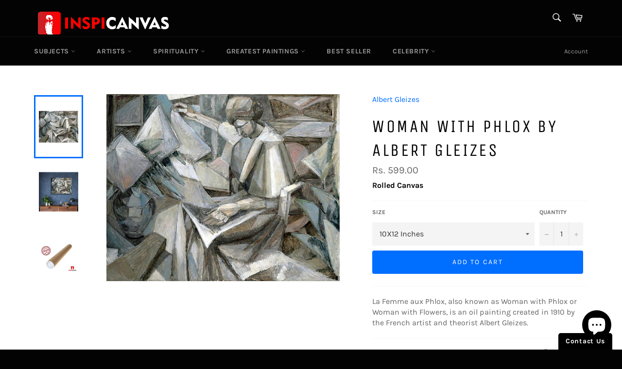

--- FILE ---
content_type: text/html; charset=utf-8
request_url: https://www.inspicanvas.com/products/woman-with-phlox-art-by-albert-gleizes
body_size: 27298
content:
<!doctype html>
<!--[if IE 9]> <html class="ie9 no-js" lang="en"> <![endif]-->
<!--[if (gt IE 9)|!(IE)]><!--> <html class="no-js" lang="en"> <!--<![endif]-->
<head>

  <meta charset="utf-8">
  <meta http-equiv="X-UA-Compatible" content="IE=edge,chrome=1">
  <meta name="viewport" content="width=device-width,initial-scale=1">
  <meta name="theme-color" content="#030303">

  
    <link rel="shortcut icon" href="//www.inspicanvas.com/cdn/shop/files/favicon_164e96e5-aa35-42e2-9ff4-a8ac7bc627cd_32x32.png?v=1613557155" type="image/png">
  

  <link rel="canonical" href="https://www.inspicanvas.com/products/woman-with-phlox-art-by-albert-gleizes">
  <title>
  Woman with Phlox by Albert Gleizes &ndash; Inspicanvas
  </title>

  
    <meta name="description" content="La Femme aux Phlox, also known as Woman with Phlox or Woman with Flowers, is an oil painting created in 1910 by the French artist and theorist Albert Gleizes.">
  

  <!-- /snippets/social-meta-tags.liquid -->




<meta property="og:site_name" content="Inspicanvas">
<meta property="og:url" content="https://www.inspicanvas.com/products/woman-with-phlox-art-by-albert-gleizes">
<meta property="og:title" content="Woman with Phlox by Albert Gleizes">
<meta property="og:type" content="product">
<meta property="og:description" content="La Femme aux Phlox, also known as Woman with Phlox or Woman with Flowers, is an oil painting created in 1910 by the French artist and theorist Albert Gleizes.">

  <meta property="og:price:amount" content="599.00">
  <meta property="og:price:currency" content="INR">

<meta property="og:image" content="http://www.inspicanvas.com/cdn/shop/products/WomanwithPhlox_1200x1200.jpg?v=1585133956"><meta property="og:image" content="http://www.inspicanvas.com/cdn/shop/products/3_8d44c7e8-8739-407f-98fe-43163acb9fed_1200x1200.jpg?v=1585946921"><meta property="og:image" content="http://www.inspicanvas.com/cdn/shop/products/CanvasRollFinalImage_af2e9e1d-77ea-4284-acc4-b9e1fb52e3bb_1200x1200.jpg?v=1585947060">
<meta property="og:image:secure_url" content="https://www.inspicanvas.com/cdn/shop/products/WomanwithPhlox_1200x1200.jpg?v=1585133956"><meta property="og:image:secure_url" content="https://www.inspicanvas.com/cdn/shop/products/3_8d44c7e8-8739-407f-98fe-43163acb9fed_1200x1200.jpg?v=1585946921"><meta property="og:image:secure_url" content="https://www.inspicanvas.com/cdn/shop/products/CanvasRollFinalImage_af2e9e1d-77ea-4284-acc4-b9e1fb52e3bb_1200x1200.jpg?v=1585947060">


  <meta name="twitter:site" content="@inspicanvas">

<meta name="twitter:card" content="summary_large_image">
<meta name="twitter:title" content="Woman with Phlox by Albert Gleizes">
<meta name="twitter:description" content="La Femme aux Phlox, also known as Woman with Phlox or Woman with Flowers, is an oil painting created in 1910 by the French artist and theorist Albert Gleizes.">


  <script>
    document.documentElement.className = document.documentElement.className.replace('no-js', 'js');
  </script>

  <link href="//www.inspicanvas.com/cdn/shop/t/8/assets/theme.scss.css?v=144224940299719564971701746454" rel="stylesheet" type="text/css" media="all" />

  <link href="//www.inspicanvas.com/cdn/shop/t/8/assets/easyzoom.css?v=413" rel="stylesheet" type="text/css" media="all" />

  <script>
    window.theme = window.theme || {};

    theme.strings = {
      stockAvailable: "1 available",
      addToCart: "Add to Cart",
      soldOut: "Sold Out",
      unavailable: "Unavailable",
      noStockAvailable: "The item could not be added to your cart because there are not enough in stock.",
      willNotShipUntil: "Will not ship until [date]",
      willBeInStockAfter: "Will be in stock after [date]",
      totalCartDiscount: "You're saving [savings]",
      addressError: "Error looking up that address",
      addressNoResults: "No results for that address",
      addressQueryLimit: "You have exceeded the Google API usage limit. Consider upgrading to a \u003ca href=\"https:\/\/developers.google.com\/maps\/premium\/usage-limits\"\u003ePremium Plan\u003c\/a\u003e.",
      authError: "There was a problem authenticating your Google Maps API Key."
    };
  </script>


  
  <!--[if (gt IE 9)|!(IE)]><!--><script src="//www.inspicanvas.com/cdn/shop/t/8/assets/lazysizes.min.js?v=56045284683979784691540472327" async="async"></script><!--<![endif]-->
  <!--[if lte IE 9]><script src="//www.inspicanvas.com/cdn/shop/t/8/assets/lazysizes.min.js?v=56045284683979784691540472327"></script><![endif]-->

  

  <!--[if (gt IE 9)|!(IE)]><!--><script src="//www.inspicanvas.com/cdn/shop/t/8/assets/vendor.js?v=14163982260815067311543942625" defer="defer"></script><!--<![endif]-->
  <!--[if lt IE 9]><script src="//www.inspicanvas.com/cdn/shop/t/8/assets/vendor.js?v=14163982260815067311543942625"></script><![endif]-->

  <!--[if (gt IE 9)|!(IE)]><!--><script src="//www.inspicanvas.com/cdn/shop/t/8/assets/jquery.zoom.min.js?v=67200694763412485411543942023" defer="defer"></script><!--<![endif]-->
  <!--[if lt IE 9]><script src="//www.inspicanvas.com/cdn/shop/t/8/assets/jquery.zoom.min.js?v=67200694763412485411543942023"></script><![endif]-->

  
    <script>
      window.theme = window.theme || {};
      theme.moneyFormat = "\u003cspan class=money\u003eRs. {{amount}}\u003c\/span\u003e";
    </script>
  

  <!--[if (gt IE 9)|!(IE)]><!--><script src="//www.inspicanvas.com/cdn/shop/t/8/assets/theme.js?v=21418689819442449611592169978" defer="defer"></script><!--<![endif]-->
  <!--[if lte IE 9]><script src="//www.inspicanvas.com/cdn/shop/t/8/assets/theme.js?v=21418689819442449611592169978"></script><![endif]-->

  <script>window.performance && window.performance.mark && window.performance.mark('shopify.content_for_header.start');</script><meta name="google-site-verification" content="YvATkTQAosIO1Ks86jCzh5VVrt_4AniU18aIF21jbWc">
<meta id="shopify-digital-wallet" name="shopify-digital-wallet" content="/12301566009/digital_wallets/dialog">
<meta id="in-context-paypal-metadata" data-shop-id="12301566009" data-venmo-supported="false" data-environment="production" data-locale="en_US" data-paypal-v4="true" data-currency="INR">
<link rel="alternate" hreflang="x-default" href="https://www.inspicanvas.com/products/woman-with-phlox-art-by-albert-gleizes">
<link rel="alternate" hreflang="en" href="https://www.inspicanvas.com/products/woman-with-phlox-art-by-albert-gleizes">
<link rel="alternate" hreflang="en-US" href="https://www.inspicanvas.com/en-us/products/woman-with-phlox-art-by-albert-gleizes">
<link rel="alternate" type="application/json+oembed" href="https://www.inspicanvas.com/products/woman-with-phlox-art-by-albert-gleizes.oembed">
<script async="async" src="/checkouts/internal/preloads.js?locale=en-IN"></script>
<script id="shopify-features" type="application/json">{"accessToken":"84a8fb3a5b90f872066ca1a52a81b02a","betas":["rich-media-storefront-analytics"],"domain":"www.inspicanvas.com","predictiveSearch":true,"shopId":12301566009,"locale":"en"}</script>
<script>var Shopify = Shopify || {};
Shopify.shop = "inspicanvas.myshopify.com";
Shopify.locale = "en";
Shopify.currency = {"active":"INR","rate":"1.0"};
Shopify.country = "IN";
Shopify.theme = {"name":"Venture-Edited-Satz","id":32286867513,"schema_name":"Venture","schema_version":"7.5.1","theme_store_id":775,"role":"main"};
Shopify.theme.handle = "null";
Shopify.theme.style = {"id":null,"handle":null};
Shopify.cdnHost = "www.inspicanvas.com/cdn";
Shopify.routes = Shopify.routes || {};
Shopify.routes.root = "/";</script>
<script type="module">!function(o){(o.Shopify=o.Shopify||{}).modules=!0}(window);</script>
<script>!function(o){function n(){var o=[];function n(){o.push(Array.prototype.slice.apply(arguments))}return n.q=o,n}var t=o.Shopify=o.Shopify||{};t.loadFeatures=n(),t.autoloadFeatures=n()}(window);</script>
<script id="shop-js-analytics" type="application/json">{"pageType":"product"}</script>
<script defer="defer" async type="module" src="//www.inspicanvas.com/cdn/shopifycloud/shop-js/modules/v2/client.init-shop-cart-sync_BN7fPSNr.en.esm.js"></script>
<script defer="defer" async type="module" src="//www.inspicanvas.com/cdn/shopifycloud/shop-js/modules/v2/chunk.common_Cbph3Kss.esm.js"></script>
<script defer="defer" async type="module" src="//www.inspicanvas.com/cdn/shopifycloud/shop-js/modules/v2/chunk.modal_DKumMAJ1.esm.js"></script>
<script type="module">
  await import("//www.inspicanvas.com/cdn/shopifycloud/shop-js/modules/v2/client.init-shop-cart-sync_BN7fPSNr.en.esm.js");
await import("//www.inspicanvas.com/cdn/shopifycloud/shop-js/modules/v2/chunk.common_Cbph3Kss.esm.js");
await import("//www.inspicanvas.com/cdn/shopifycloud/shop-js/modules/v2/chunk.modal_DKumMAJ1.esm.js");

  window.Shopify.SignInWithShop?.initShopCartSync?.({"fedCMEnabled":true,"windoidEnabled":true});

</script>
<script>(function() {
  var isLoaded = false;
  function asyncLoad() {
    if (isLoaded) return;
    isLoaded = true;
    var urls = ["https:\/\/www.improvedcontactform.com\/icf.js?shop=inspicanvas.myshopify.com","\/\/cdn.shopify.com\/proxy\/c10e0a78b24bc5e99979ba80d1b1a06caf4f6408c8ad22531db1b7b606e0dc8d\/api.goaffpro.com\/loader.js?shop=inspicanvas.myshopify.com\u0026sp-cache-control=cHVibGljLCBtYXgtYWdlPTkwMA","\/\/code.tidio.co\/cfmkaun4ztelklncdr0faaw0nkp07ow8.js?shop=inspicanvas.myshopify.com"];
    for (var i = 0; i < urls.length; i++) {
      var s = document.createElement('script');
      s.type = 'text/javascript';
      s.async = true;
      s.src = urls[i];
      var x = document.getElementsByTagName('script')[0];
      x.parentNode.insertBefore(s, x);
    }
  };
  if(window.attachEvent) {
    window.attachEvent('onload', asyncLoad);
  } else {
    window.addEventListener('load', asyncLoad, false);
  }
})();</script>
<script id="__st">var __st={"a":12301566009,"offset":-18000,"reqid":"162991d6-f367-4cf3-b9f2-7d409c3ffa5f-1769994491","pageurl":"www.inspicanvas.com\/products\/woman-with-phlox-art-by-albert-gleizes","u":"9ceb290d2885","p":"product","rtyp":"product","rid":4696035950651};</script>
<script>window.ShopifyPaypalV4VisibilityTracking = true;</script>
<script id="captcha-bootstrap">!function(){'use strict';const t='contact',e='account',n='new_comment',o=[[t,t],['blogs',n],['comments',n],[t,'customer']],c=[[e,'customer_login'],[e,'guest_login'],[e,'recover_customer_password'],[e,'create_customer']],r=t=>t.map((([t,e])=>`form[action*='/${t}']:not([data-nocaptcha='true']) input[name='form_type'][value='${e}']`)).join(','),a=t=>()=>t?[...document.querySelectorAll(t)].map((t=>t.form)):[];function s(){const t=[...o],e=r(t);return a(e)}const i='password',u='form_key',d=['recaptcha-v3-token','g-recaptcha-response','h-captcha-response',i],f=()=>{try{return window.sessionStorage}catch{return}},m='__shopify_v',_=t=>t.elements[u];function p(t,e,n=!1){try{const o=window.sessionStorage,c=JSON.parse(o.getItem(e)),{data:r}=function(t){const{data:e,action:n}=t;return t[m]||n?{data:e,action:n}:{data:t,action:n}}(c);for(const[e,n]of Object.entries(r))t.elements[e]&&(t.elements[e].value=n);n&&o.removeItem(e)}catch(o){console.error('form repopulation failed',{error:o})}}const l='form_type',E='cptcha';function T(t){t.dataset[E]=!0}const w=window,h=w.document,L='Shopify',v='ce_forms',y='captcha';let A=!1;((t,e)=>{const n=(g='f06e6c50-85a8-45c8-87d0-21a2b65856fe',I='https://cdn.shopify.com/shopifycloud/storefront-forms-hcaptcha/ce_storefront_forms_captcha_hcaptcha.v1.5.2.iife.js',D={infoText:'Protected by hCaptcha',privacyText:'Privacy',termsText:'Terms'},(t,e,n)=>{const o=w[L][v],c=o.bindForm;if(c)return c(t,g,e,D).then(n);var r;o.q.push([[t,g,e,D],n]),r=I,A||(h.body.append(Object.assign(h.createElement('script'),{id:'captcha-provider',async:!0,src:r})),A=!0)});var g,I,D;w[L]=w[L]||{},w[L][v]=w[L][v]||{},w[L][v].q=[],w[L][y]=w[L][y]||{},w[L][y].protect=function(t,e){n(t,void 0,e),T(t)},Object.freeze(w[L][y]),function(t,e,n,w,h,L){const[v,y,A,g]=function(t,e,n){const i=e?o:[],u=t?c:[],d=[...i,...u],f=r(d),m=r(i),_=r(d.filter((([t,e])=>n.includes(e))));return[a(f),a(m),a(_),s()]}(w,h,L),I=t=>{const e=t.target;return e instanceof HTMLFormElement?e:e&&e.form},D=t=>v().includes(t);t.addEventListener('submit',(t=>{const e=I(t);if(!e)return;const n=D(e)&&!e.dataset.hcaptchaBound&&!e.dataset.recaptchaBound,o=_(e),c=g().includes(e)&&(!o||!o.value);(n||c)&&t.preventDefault(),c&&!n&&(function(t){try{if(!f())return;!function(t){const e=f();if(!e)return;const n=_(t);if(!n)return;const o=n.value;o&&e.removeItem(o)}(t);const e=Array.from(Array(32),(()=>Math.random().toString(36)[2])).join('');!function(t,e){_(t)||t.append(Object.assign(document.createElement('input'),{type:'hidden',name:u})),t.elements[u].value=e}(t,e),function(t,e){const n=f();if(!n)return;const o=[...t.querySelectorAll(`input[type='${i}']`)].map((({name:t})=>t)),c=[...d,...o],r={};for(const[a,s]of new FormData(t).entries())c.includes(a)||(r[a]=s);n.setItem(e,JSON.stringify({[m]:1,action:t.action,data:r}))}(t,e)}catch(e){console.error('failed to persist form',e)}}(e),e.submit())}));const S=(t,e)=>{t&&!t.dataset[E]&&(n(t,e.some((e=>e===t))),T(t))};for(const o of['focusin','change'])t.addEventListener(o,(t=>{const e=I(t);D(e)&&S(e,y())}));const B=e.get('form_key'),M=e.get(l),P=B&&M;t.addEventListener('DOMContentLoaded',(()=>{const t=y();if(P)for(const e of t)e.elements[l].value===M&&p(e,B);[...new Set([...A(),...v().filter((t=>'true'===t.dataset.shopifyCaptcha))])].forEach((e=>S(e,t)))}))}(h,new URLSearchParams(w.location.search),n,t,e,['guest_login'])})(!0,!0)}();</script>
<script integrity="sha256-4kQ18oKyAcykRKYeNunJcIwy7WH5gtpwJnB7kiuLZ1E=" data-source-attribution="shopify.loadfeatures" defer="defer" src="//www.inspicanvas.com/cdn/shopifycloud/storefront/assets/storefront/load_feature-a0a9edcb.js" crossorigin="anonymous"></script>
<script data-source-attribution="shopify.dynamic_checkout.dynamic.init">var Shopify=Shopify||{};Shopify.PaymentButton=Shopify.PaymentButton||{isStorefrontPortableWallets:!0,init:function(){window.Shopify.PaymentButton.init=function(){};var t=document.createElement("script");t.src="https://www.inspicanvas.com/cdn/shopifycloud/portable-wallets/latest/portable-wallets.en.js",t.type="module",document.head.appendChild(t)}};
</script>
<script data-source-attribution="shopify.dynamic_checkout.buyer_consent">
  function portableWalletsHideBuyerConsent(e){var t=document.getElementById("shopify-buyer-consent"),n=document.getElementById("shopify-subscription-policy-button");t&&n&&(t.classList.add("hidden"),t.setAttribute("aria-hidden","true"),n.removeEventListener("click",e))}function portableWalletsShowBuyerConsent(e){var t=document.getElementById("shopify-buyer-consent"),n=document.getElementById("shopify-subscription-policy-button");t&&n&&(t.classList.remove("hidden"),t.removeAttribute("aria-hidden"),n.addEventListener("click",e))}window.Shopify?.PaymentButton&&(window.Shopify.PaymentButton.hideBuyerConsent=portableWalletsHideBuyerConsent,window.Shopify.PaymentButton.showBuyerConsent=portableWalletsShowBuyerConsent);
</script>
<script data-source-attribution="shopify.dynamic_checkout.cart.bootstrap">document.addEventListener("DOMContentLoaded",(function(){function t(){return document.querySelector("shopify-accelerated-checkout-cart, shopify-accelerated-checkout")}if(t())Shopify.PaymentButton.init();else{new MutationObserver((function(e,n){t()&&(Shopify.PaymentButton.init(),n.disconnect())})).observe(document.body,{childList:!0,subtree:!0})}}));
</script>

<script>window.performance && window.performance.mark && window.performance.mark('shopify.content_for_header.end');</script>

<script>
  window.mlvedaShopCurrency = "INR";
window.shopCurrency = "INR";
window.supported_currencies = "INR USD";
</script><!--StartCartCartCustomCode-->
                      
                      <!-- Abandoned Cart Information -->
                      <div id="care-cart-customer-information" style="display:none">
                        {"id":"", "email":"","default_address":null,"first_name":"","last_name":"","name":"" }
                      </div>
                      <!-- Abandoned Cart Information -->
                      
                      <!--  ShopInformation -->
                      <div id="care-cart-shop-information" style="display:none">
                        {"domain":"inspicanvas.myshopify.com" }
                      </div>
                      <!--  ShopInformation -->
                      
                      <!--EndCareCartCustomCode-->
<script>window.BOLD = window.BOLD || {};
    window.BOLD.common = window.BOLD.common || {};
    window.BOLD.common.Shopify = window.BOLD.common.Shopify || {};
    window.BOLD.common.Shopify.shop = {
      domain: 'www.inspicanvas.com',
      permanent_domain: 'inspicanvas.myshopify.com',
      url: 'https://www.inspicanvas.com',
      secure_url: 'https://www.inspicanvas.com',
      money_format: "\u003cspan class=money\u003eRs. {{amount}}\u003c\/span\u003e",
      currency: "INR"
    };
    window.BOLD.common.Shopify.customer = {
      id: null,
      tags: null,
    };
    window.BOLD.common.Shopify.cart = {"note":null,"attributes":{},"original_total_price":0,"total_price":0,"total_discount":0,"total_weight":0.0,"item_count":0,"items":[],"requires_shipping":false,"currency":"INR","items_subtotal_price":0,"cart_level_discount_applications":[],"checkout_charge_amount":0};
    window.BOLD.common.template = 'product';window.BOLD.common.Shopify.formatMoney = function(money, format) {
        function n(t, e) {
            return "undefined" == typeof t ? e : t
        }
        function r(t, e, r, i) {
            if (e = n(e, 2),
                r = n(r, ","),
                i = n(i, "."),
            isNaN(t) || null == t)
                return 0;
            t = (t / 100).toFixed(e);
            var o = t.split(".")
                , a = o[0].replace(/(\d)(?=(\d\d\d)+(?!\d))/g, "$1" + r)
                , s = o[1] ? i + o[1] : "";
            return a + s
        }
        "string" == typeof money && (money = money.replace(".", ""));
        var i = ""
            , o = /\{\{\s*(\w+)\s*\}\}/
            , a = format || window.BOLD.common.Shopify.shop.money_format || window.Shopify.money_format || "$ {{ amount }}";
        switch (a.match(o)[1]) {
            case "amount":
                i = r(money, 2, ",", ".");
                break;
            case "amount_no_decimals":
                i = r(money, 0, ",", ".");
                break;
            case "amount_with_comma_separator":
                i = r(money, 2, ".", ",");
                break;
            case "amount_no_decimals_with_comma_separator":
                i = r(money, 0, ".", ",");
                break;
            case "amount_with_space_separator":
                i = r(money, 2, " ", ",");
                break;
            case "amount_no_decimals_with_space_separator":
                i = r(money, 0, " ", ",");
                break;
            case "amount_with_apostrophe_separator":
                i = r(money, 2, "'", ".");
                break;
        }
        return a.replace(o, i);
    };
    window.BOLD.common.Shopify.saveProduct = function (handle, product) {
      if (typeof handle === 'string' && typeof window.BOLD.common.Shopify.products[handle] === 'undefined') {
        if (typeof product === 'number') {
          window.BOLD.common.Shopify.handles[product] = handle;
          product = { id: product };
        }
        window.BOLD.common.Shopify.products[handle] = product;
      }
    };
    window.BOLD.common.Shopify.saveVariant = function (variant_id, variant) {
      if (typeof variant_id === 'number' && typeof window.BOLD.common.Shopify.variants[variant_id] === 'undefined') {
        window.BOLD.common.Shopify.variants[variant_id] = variant;
      }
    };window.BOLD.common.Shopify.products = window.BOLD.common.Shopify.products || {};
    window.BOLD.common.Shopify.variants = window.BOLD.common.Shopify.variants || {};
    window.BOLD.common.Shopify.handles = window.BOLD.common.Shopify.handles || {};window.BOLD.common.Shopify.handle = "woman-with-phlox-art-by-albert-gleizes"
window.BOLD.common.Shopify.saveProduct("woman-with-phlox-art-by-albert-gleizes", 4696035950651);window.BOLD.common.Shopify.saveVariant(32935794475067, { product_id: 4696035950651, product_handle: "woman-with-phlox-art-by-albert-gleizes", price: 59900, group_id: '', csp_metafield: {}});window.BOLD.apps_installed = {"Currency":1} || {};window.BOLD.common.Shopify.metafields = window.BOLD.common.Shopify.metafields || {};window.BOLD.common.Shopify.metafields["bold_rp"] = {};window.BOLD.common.Shopify.metafields["bold_csp_defaults"] = {};window.BOLD.common.cacheParams = window.BOLD.common.cacheParams || {};
</script><script src="https://cdn.shopify.com/extensions/e8878072-2f6b-4e89-8082-94b04320908d/inbox-1254/assets/inbox-chat-loader.js" type="text/javascript" defer="defer"></script>
<link href="https://monorail-edge.shopifysvc.com" rel="dns-prefetch">
<script>(function(){if ("sendBeacon" in navigator && "performance" in window) {try {var session_token_from_headers = performance.getEntriesByType('navigation')[0].serverTiming.find(x => x.name == '_s').description;} catch {var session_token_from_headers = undefined;}var session_cookie_matches = document.cookie.match(/_shopify_s=([^;]*)/);var session_token_from_cookie = session_cookie_matches && session_cookie_matches.length === 2 ? session_cookie_matches[1] : "";var session_token = session_token_from_headers || session_token_from_cookie || "";function handle_abandonment_event(e) {var entries = performance.getEntries().filter(function(entry) {return /monorail-edge.shopifysvc.com/.test(entry.name);});if (!window.abandonment_tracked && entries.length === 0) {window.abandonment_tracked = true;var currentMs = Date.now();var navigation_start = performance.timing.navigationStart;var payload = {shop_id: 12301566009,url: window.location.href,navigation_start,duration: currentMs - navigation_start,session_token,page_type: "product"};window.navigator.sendBeacon("https://monorail-edge.shopifysvc.com/v1/produce", JSON.stringify({schema_id: "online_store_buyer_site_abandonment/1.1",payload: payload,metadata: {event_created_at_ms: currentMs,event_sent_at_ms: currentMs}}));}}window.addEventListener('pagehide', handle_abandonment_event);}}());</script>
<script id="web-pixels-manager-setup">(function e(e,d,r,n,o){if(void 0===o&&(o={}),!Boolean(null===(a=null===(i=window.Shopify)||void 0===i?void 0:i.analytics)||void 0===a?void 0:a.replayQueue)){var i,a;window.Shopify=window.Shopify||{};var t=window.Shopify;t.analytics=t.analytics||{};var s=t.analytics;s.replayQueue=[],s.publish=function(e,d,r){return s.replayQueue.push([e,d,r]),!0};try{self.performance.mark("wpm:start")}catch(e){}var l=function(){var e={modern:/Edge?\/(1{2}[4-9]|1[2-9]\d|[2-9]\d{2}|\d{4,})\.\d+(\.\d+|)|Firefox\/(1{2}[4-9]|1[2-9]\d|[2-9]\d{2}|\d{4,})\.\d+(\.\d+|)|Chrom(ium|e)\/(9{2}|\d{3,})\.\d+(\.\d+|)|(Maci|X1{2}).+ Version\/(15\.\d+|(1[6-9]|[2-9]\d|\d{3,})\.\d+)([,.]\d+|)( \(\w+\)|)( Mobile\/\w+|) Safari\/|Chrome.+OPR\/(9{2}|\d{3,})\.\d+\.\d+|(CPU[ +]OS|iPhone[ +]OS|CPU[ +]iPhone|CPU IPhone OS|CPU iPad OS)[ +]+(15[._]\d+|(1[6-9]|[2-9]\d|\d{3,})[._]\d+)([._]\d+|)|Android:?[ /-](13[3-9]|1[4-9]\d|[2-9]\d{2}|\d{4,})(\.\d+|)(\.\d+|)|Android.+Firefox\/(13[5-9]|1[4-9]\d|[2-9]\d{2}|\d{4,})\.\d+(\.\d+|)|Android.+Chrom(ium|e)\/(13[3-9]|1[4-9]\d|[2-9]\d{2}|\d{4,})\.\d+(\.\d+|)|SamsungBrowser\/([2-9]\d|\d{3,})\.\d+/,legacy:/Edge?\/(1[6-9]|[2-9]\d|\d{3,})\.\d+(\.\d+|)|Firefox\/(5[4-9]|[6-9]\d|\d{3,})\.\d+(\.\d+|)|Chrom(ium|e)\/(5[1-9]|[6-9]\d|\d{3,})\.\d+(\.\d+|)([\d.]+$|.*Safari\/(?![\d.]+ Edge\/[\d.]+$))|(Maci|X1{2}).+ Version\/(10\.\d+|(1[1-9]|[2-9]\d|\d{3,})\.\d+)([,.]\d+|)( \(\w+\)|)( Mobile\/\w+|) Safari\/|Chrome.+OPR\/(3[89]|[4-9]\d|\d{3,})\.\d+\.\d+|(CPU[ +]OS|iPhone[ +]OS|CPU[ +]iPhone|CPU IPhone OS|CPU iPad OS)[ +]+(10[._]\d+|(1[1-9]|[2-9]\d|\d{3,})[._]\d+)([._]\d+|)|Android:?[ /-](13[3-9]|1[4-9]\d|[2-9]\d{2}|\d{4,})(\.\d+|)(\.\d+|)|Mobile Safari.+OPR\/([89]\d|\d{3,})\.\d+\.\d+|Android.+Firefox\/(13[5-9]|1[4-9]\d|[2-9]\d{2}|\d{4,})\.\d+(\.\d+|)|Android.+Chrom(ium|e)\/(13[3-9]|1[4-9]\d|[2-9]\d{2}|\d{4,})\.\d+(\.\d+|)|Android.+(UC? ?Browser|UCWEB|U3)[ /]?(15\.([5-9]|\d{2,})|(1[6-9]|[2-9]\d|\d{3,})\.\d+)\.\d+|SamsungBrowser\/(5\.\d+|([6-9]|\d{2,})\.\d+)|Android.+MQ{2}Browser\/(14(\.(9|\d{2,})|)|(1[5-9]|[2-9]\d|\d{3,})(\.\d+|))(\.\d+|)|K[Aa][Ii]OS\/(3\.\d+|([4-9]|\d{2,})\.\d+)(\.\d+|)/},d=e.modern,r=e.legacy,n=navigator.userAgent;return n.match(d)?"modern":n.match(r)?"legacy":"unknown"}(),u="modern"===l?"modern":"legacy",c=(null!=n?n:{modern:"",legacy:""})[u],f=function(e){return[e.baseUrl,"/wpm","/b",e.hashVersion,"modern"===e.buildTarget?"m":"l",".js"].join("")}({baseUrl:d,hashVersion:r,buildTarget:u}),m=function(e){var d=e.version,r=e.bundleTarget,n=e.surface,o=e.pageUrl,i=e.monorailEndpoint;return{emit:function(e){var a=e.status,t=e.errorMsg,s=(new Date).getTime(),l=JSON.stringify({metadata:{event_sent_at_ms:s},events:[{schema_id:"web_pixels_manager_load/3.1",payload:{version:d,bundle_target:r,page_url:o,status:a,surface:n,error_msg:t},metadata:{event_created_at_ms:s}}]});if(!i)return console&&console.warn&&console.warn("[Web Pixels Manager] No Monorail endpoint provided, skipping logging."),!1;try{return self.navigator.sendBeacon.bind(self.navigator)(i,l)}catch(e){}var u=new XMLHttpRequest;try{return u.open("POST",i,!0),u.setRequestHeader("Content-Type","text/plain"),u.send(l),!0}catch(e){return console&&console.warn&&console.warn("[Web Pixels Manager] Got an unhandled error while logging to Monorail."),!1}}}}({version:r,bundleTarget:l,surface:e.surface,pageUrl:self.location.href,monorailEndpoint:e.monorailEndpoint});try{o.browserTarget=l,function(e){var d=e.src,r=e.async,n=void 0===r||r,o=e.onload,i=e.onerror,a=e.sri,t=e.scriptDataAttributes,s=void 0===t?{}:t,l=document.createElement("script"),u=document.querySelector("head"),c=document.querySelector("body");if(l.async=n,l.src=d,a&&(l.integrity=a,l.crossOrigin="anonymous"),s)for(var f in s)if(Object.prototype.hasOwnProperty.call(s,f))try{l.dataset[f]=s[f]}catch(e){}if(o&&l.addEventListener("load",o),i&&l.addEventListener("error",i),u)u.appendChild(l);else{if(!c)throw new Error("Did not find a head or body element to append the script");c.appendChild(l)}}({src:f,async:!0,onload:function(){if(!function(){var e,d;return Boolean(null===(d=null===(e=window.Shopify)||void 0===e?void 0:e.analytics)||void 0===d?void 0:d.initialized)}()){var d=window.webPixelsManager.init(e)||void 0;if(d){var r=window.Shopify.analytics;r.replayQueue.forEach((function(e){var r=e[0],n=e[1],o=e[2];d.publishCustomEvent(r,n,o)})),r.replayQueue=[],r.publish=d.publishCustomEvent,r.visitor=d.visitor,r.initialized=!0}}},onerror:function(){return m.emit({status:"failed",errorMsg:"".concat(f," has failed to load")})},sri:function(e){var d=/^sha384-[A-Za-z0-9+/=]+$/;return"string"==typeof e&&d.test(e)}(c)?c:"",scriptDataAttributes:o}),m.emit({status:"loading"})}catch(e){m.emit({status:"failed",errorMsg:(null==e?void 0:e.message)||"Unknown error"})}}})({shopId: 12301566009,storefrontBaseUrl: "https://www.inspicanvas.com",extensionsBaseUrl: "https://extensions.shopifycdn.com/cdn/shopifycloud/web-pixels-manager",monorailEndpoint: "https://monorail-edge.shopifysvc.com/unstable/produce_batch",surface: "storefront-renderer",enabledBetaFlags: ["2dca8a86"],webPixelsConfigList: [{"id":"1062338722","configuration":"{\"shop\":\"inspicanvas.myshopify.com\",\"cookie_duration\":\"604800\"}","eventPayloadVersion":"v1","runtimeContext":"STRICT","scriptVersion":"a2e7513c3708f34b1f617d7ce88f9697","type":"APP","apiClientId":2744533,"privacyPurposes":["ANALYTICS","MARKETING"],"dataSharingAdjustments":{"protectedCustomerApprovalScopes":["read_customer_address","read_customer_email","read_customer_name","read_customer_personal_data","read_customer_phone"]}},{"id":"101253282","eventPayloadVersion":"v1","runtimeContext":"LAX","scriptVersion":"1","type":"CUSTOM","privacyPurposes":["ANALYTICS"],"name":"Google Analytics tag (migrated)"},{"id":"shopify-app-pixel","configuration":"{}","eventPayloadVersion":"v1","runtimeContext":"STRICT","scriptVersion":"0450","apiClientId":"shopify-pixel","type":"APP","privacyPurposes":["ANALYTICS","MARKETING"]},{"id":"shopify-custom-pixel","eventPayloadVersion":"v1","runtimeContext":"LAX","scriptVersion":"0450","apiClientId":"shopify-pixel","type":"CUSTOM","privacyPurposes":["ANALYTICS","MARKETING"]}],isMerchantRequest: false,initData: {"shop":{"name":"Inspicanvas","paymentSettings":{"currencyCode":"INR"},"myshopifyDomain":"inspicanvas.myshopify.com","countryCode":"IN","storefrontUrl":"https:\/\/www.inspicanvas.com"},"customer":null,"cart":null,"checkout":null,"productVariants":[{"price":{"amount":599.0,"currencyCode":"INR"},"product":{"title":"Woman with Phlox by Albert Gleizes","vendor":"Albert Gleizes","id":"4696035950651","untranslatedTitle":"Woman with Phlox by Albert Gleizes","url":"\/products\/woman-with-phlox-art-by-albert-gleizes","type":"Art"},"id":"32935794475067","image":{"src":"\/\/www.inspicanvas.com\/cdn\/shop\/products\/WomanwithPhlox.jpg?v=1585133956"},"sku":"AG049","title":"10X12 Inches","untranslatedTitle":"10X12 Inches"}],"purchasingCompany":null},},"https://www.inspicanvas.com/cdn","1d2a099fw23dfb22ep557258f5m7a2edbae",{"modern":"","legacy":""},{"shopId":"12301566009","storefrontBaseUrl":"https:\/\/www.inspicanvas.com","extensionBaseUrl":"https:\/\/extensions.shopifycdn.com\/cdn\/shopifycloud\/web-pixels-manager","surface":"storefront-renderer","enabledBetaFlags":"[\"2dca8a86\"]","isMerchantRequest":"false","hashVersion":"1d2a099fw23dfb22ep557258f5m7a2edbae","publish":"custom","events":"[[\"page_viewed\",{}],[\"product_viewed\",{\"productVariant\":{\"price\":{\"amount\":599.0,\"currencyCode\":\"INR\"},\"product\":{\"title\":\"Woman with Phlox by Albert Gleizes\",\"vendor\":\"Albert Gleizes\",\"id\":\"4696035950651\",\"untranslatedTitle\":\"Woman with Phlox by Albert Gleizes\",\"url\":\"\/products\/woman-with-phlox-art-by-albert-gleizes\",\"type\":\"Art\"},\"id\":\"32935794475067\",\"image\":{\"src\":\"\/\/www.inspicanvas.com\/cdn\/shop\/products\/WomanwithPhlox.jpg?v=1585133956\"},\"sku\":\"AG049\",\"title\":\"10X12 Inches\",\"untranslatedTitle\":\"10X12 Inches\"}}]]"});</script><script>
  window.ShopifyAnalytics = window.ShopifyAnalytics || {};
  window.ShopifyAnalytics.meta = window.ShopifyAnalytics.meta || {};
  window.ShopifyAnalytics.meta.currency = 'INR';
  var meta = {"product":{"id":4696035950651,"gid":"gid:\/\/shopify\/Product\/4696035950651","vendor":"Albert Gleizes","type":"Art","handle":"woman-with-phlox-art-by-albert-gleizes","variants":[{"id":32935794475067,"price":59900,"name":"Woman with Phlox by Albert Gleizes - 10X12 Inches","public_title":"10X12 Inches","sku":"AG049"}],"remote":false},"page":{"pageType":"product","resourceType":"product","resourceId":4696035950651,"requestId":"162991d6-f367-4cf3-b9f2-7d409c3ffa5f-1769994491"}};
  for (var attr in meta) {
    window.ShopifyAnalytics.meta[attr] = meta[attr];
  }
</script>
<script class="analytics">
  (function () {
    var customDocumentWrite = function(content) {
      var jquery = null;

      if (window.jQuery) {
        jquery = window.jQuery;
      } else if (window.Checkout && window.Checkout.$) {
        jquery = window.Checkout.$;
      }

      if (jquery) {
        jquery('body').append(content);
      }
    };

    var hasLoggedConversion = function(token) {
      if (token) {
        return document.cookie.indexOf('loggedConversion=' + token) !== -1;
      }
      return false;
    }

    var setCookieIfConversion = function(token) {
      if (token) {
        var twoMonthsFromNow = new Date(Date.now());
        twoMonthsFromNow.setMonth(twoMonthsFromNow.getMonth() + 2);

        document.cookie = 'loggedConversion=' + token + '; expires=' + twoMonthsFromNow;
      }
    }

    var trekkie = window.ShopifyAnalytics.lib = window.trekkie = window.trekkie || [];
    if (trekkie.integrations) {
      return;
    }
    trekkie.methods = [
      'identify',
      'page',
      'ready',
      'track',
      'trackForm',
      'trackLink'
    ];
    trekkie.factory = function(method) {
      return function() {
        var args = Array.prototype.slice.call(arguments);
        args.unshift(method);
        trekkie.push(args);
        return trekkie;
      };
    };
    for (var i = 0; i < trekkie.methods.length; i++) {
      var key = trekkie.methods[i];
      trekkie[key] = trekkie.factory(key);
    }
    trekkie.load = function(config) {
      trekkie.config = config || {};
      trekkie.config.initialDocumentCookie = document.cookie;
      var first = document.getElementsByTagName('script')[0];
      var script = document.createElement('script');
      script.type = 'text/javascript';
      script.onerror = function(e) {
        var scriptFallback = document.createElement('script');
        scriptFallback.type = 'text/javascript';
        scriptFallback.onerror = function(error) {
                var Monorail = {
      produce: function produce(monorailDomain, schemaId, payload) {
        var currentMs = new Date().getTime();
        var event = {
          schema_id: schemaId,
          payload: payload,
          metadata: {
            event_created_at_ms: currentMs,
            event_sent_at_ms: currentMs
          }
        };
        return Monorail.sendRequest("https://" + monorailDomain + "/v1/produce", JSON.stringify(event));
      },
      sendRequest: function sendRequest(endpointUrl, payload) {
        // Try the sendBeacon API
        if (window && window.navigator && typeof window.navigator.sendBeacon === 'function' && typeof window.Blob === 'function' && !Monorail.isIos12()) {
          var blobData = new window.Blob([payload], {
            type: 'text/plain'
          });

          if (window.navigator.sendBeacon(endpointUrl, blobData)) {
            return true;
          } // sendBeacon was not successful

        } // XHR beacon

        var xhr = new XMLHttpRequest();

        try {
          xhr.open('POST', endpointUrl);
          xhr.setRequestHeader('Content-Type', 'text/plain');
          xhr.send(payload);
        } catch (e) {
          console.log(e);
        }

        return false;
      },
      isIos12: function isIos12() {
        return window.navigator.userAgent.lastIndexOf('iPhone; CPU iPhone OS 12_') !== -1 || window.navigator.userAgent.lastIndexOf('iPad; CPU OS 12_') !== -1;
      }
    };
    Monorail.produce('monorail-edge.shopifysvc.com',
      'trekkie_storefront_load_errors/1.1',
      {shop_id: 12301566009,
      theme_id: 32286867513,
      app_name: "storefront",
      context_url: window.location.href,
      source_url: "//www.inspicanvas.com/cdn/s/trekkie.storefront.c59ea00e0474b293ae6629561379568a2d7c4bba.min.js"});

        };
        scriptFallback.async = true;
        scriptFallback.src = '//www.inspicanvas.com/cdn/s/trekkie.storefront.c59ea00e0474b293ae6629561379568a2d7c4bba.min.js';
        first.parentNode.insertBefore(scriptFallback, first);
      };
      script.async = true;
      script.src = '//www.inspicanvas.com/cdn/s/trekkie.storefront.c59ea00e0474b293ae6629561379568a2d7c4bba.min.js';
      first.parentNode.insertBefore(script, first);
    };
    trekkie.load(
      {"Trekkie":{"appName":"storefront","development":false,"defaultAttributes":{"shopId":12301566009,"isMerchantRequest":null,"themeId":32286867513,"themeCityHash":"14123515235567984783","contentLanguage":"en","currency":"INR","eventMetadataId":"c08c1ff2-cb09-4e44-aeff-4d1bf63eb304"},"isServerSideCookieWritingEnabled":true,"monorailRegion":"shop_domain","enabledBetaFlags":["65f19447","b5387b81"]},"Session Attribution":{},"S2S":{"facebookCapiEnabled":false,"source":"trekkie-storefront-renderer","apiClientId":580111}}
    );

    var loaded = false;
    trekkie.ready(function() {
      if (loaded) return;
      loaded = true;

      window.ShopifyAnalytics.lib = window.trekkie;

      var originalDocumentWrite = document.write;
      document.write = customDocumentWrite;
      try { window.ShopifyAnalytics.merchantGoogleAnalytics.call(this); } catch(error) {};
      document.write = originalDocumentWrite;

      window.ShopifyAnalytics.lib.page(null,{"pageType":"product","resourceType":"product","resourceId":4696035950651,"requestId":"162991d6-f367-4cf3-b9f2-7d409c3ffa5f-1769994491","shopifyEmitted":true});

      var match = window.location.pathname.match(/checkouts\/(.+)\/(thank_you|post_purchase)/)
      var token = match? match[1]: undefined;
      if (!hasLoggedConversion(token)) {
        setCookieIfConversion(token);
        window.ShopifyAnalytics.lib.track("Viewed Product",{"currency":"INR","variantId":32935794475067,"productId":4696035950651,"productGid":"gid:\/\/shopify\/Product\/4696035950651","name":"Woman with Phlox by Albert Gleizes - 10X12 Inches","price":"599.00","sku":"AG049","brand":"Albert Gleizes","variant":"10X12 Inches","category":"Art","nonInteraction":true,"remote":false},undefined,undefined,{"shopifyEmitted":true});
      window.ShopifyAnalytics.lib.track("monorail:\/\/trekkie_storefront_viewed_product\/1.1",{"currency":"INR","variantId":32935794475067,"productId":4696035950651,"productGid":"gid:\/\/shopify\/Product\/4696035950651","name":"Woman with Phlox by Albert Gleizes - 10X12 Inches","price":"599.00","sku":"AG049","brand":"Albert Gleizes","variant":"10X12 Inches","category":"Art","nonInteraction":true,"remote":false,"referer":"https:\/\/www.inspicanvas.com\/products\/woman-with-phlox-art-by-albert-gleizes"});
      }
    });


        var eventsListenerScript = document.createElement('script');
        eventsListenerScript.async = true;
        eventsListenerScript.src = "//www.inspicanvas.com/cdn/shopifycloud/storefront/assets/shop_events_listener-3da45d37.js";
        document.getElementsByTagName('head')[0].appendChild(eventsListenerScript);

})();</script>
  <script>
  if (!window.ga || (window.ga && typeof window.ga !== 'function')) {
    window.ga = function ga() {
      (window.ga.q = window.ga.q || []).push(arguments);
      if (window.Shopify && window.Shopify.analytics && typeof window.Shopify.analytics.publish === 'function') {
        window.Shopify.analytics.publish("ga_stub_called", {}, {sendTo: "google_osp_migration"});
      }
      console.error("Shopify's Google Analytics stub called with:", Array.from(arguments), "\nSee https://help.shopify.com/manual/promoting-marketing/pixels/pixel-migration#google for more information.");
    };
    if (window.Shopify && window.Shopify.analytics && typeof window.Shopify.analytics.publish === 'function') {
      window.Shopify.analytics.publish("ga_stub_initialized", {}, {sendTo: "google_osp_migration"});
    }
  }
</script>
<script
  defer
  src="https://www.inspicanvas.com/cdn/shopifycloud/perf-kit/shopify-perf-kit-3.1.0.min.js"
  data-application="storefront-renderer"
  data-shop-id="12301566009"
  data-render-region="gcp-us-central1"
  data-page-type="product"
  data-theme-instance-id="32286867513"
  data-theme-name="Venture"
  data-theme-version="7.5.1"
  data-monorail-region="shop_domain"
  data-resource-timing-sampling-rate="10"
  data-shs="true"
  data-shs-beacon="true"
  data-shs-export-with-fetch="true"
  data-shs-logs-sample-rate="1"
  data-shs-beacon-endpoint="https://www.inspicanvas.com/api/collect"
></script>
</head>

<body class="template-product" >
  <a class="in-page-link visually-hidden skip-link" href="#MainContent">
    Skip to content
  </a>

  <div id="shopify-section-header" class="shopify-section"><style>
.site-header__logo img {
  max-width: 450px;
}
</style>

<div id="NavDrawer" class="drawer drawer--left">
  <div class="drawer__inner">
    <form action="/search" method="get" class="drawer__search" role="search">
      <input type="search" name="q" placeholder="Search" aria-label="Search" class="drawer__search-input">

      <button type="submit" class="text-link drawer__search-submit">
        <svg aria-hidden="true" focusable="false" role="presentation" class="icon icon-search" viewBox="0 0 32 32"><path fill="#444" d="M21.839 18.771a10.012 10.012 0 0 0 1.57-5.39c0-5.548-4.493-10.048-10.034-10.048-5.548 0-10.041 4.499-10.041 10.048s4.493 10.048 10.034 10.048c2.012 0 3.886-.594 5.456-1.61l.455-.317 7.165 7.165 2.223-2.263-7.158-7.165.33-.468zM18.995 7.767c1.498 1.498 2.322 3.49 2.322 5.608s-.825 4.11-2.322 5.608c-1.498 1.498-3.49 2.322-5.608 2.322s-4.11-.825-5.608-2.322c-1.498-1.498-2.322-3.49-2.322-5.608s.825-4.11 2.322-5.608c1.498-1.498 3.49-2.322 5.608-2.322s4.11.825 5.608 2.322z"/></svg>
        <span class="icon__fallback-text">Search</span>
      </button>
    </form>
    <ul class="drawer__nav">
      
        

        
          <li class="drawer__nav-item">
            <div class="drawer__nav-has-sublist">
              <a href="#"
                class="drawer__nav-link drawer__nav-link--top-level drawer__nav-link--split"
                id="DrawerLabel-subjects"
                
              >
                Subjects
              </a>
              <button type="button" aria-controls="DrawerLinklist-subjects" class="text-link drawer__nav-toggle-btn drawer__meganav-toggle" aria-label="Subjects Menu" aria-expanded="false">
                <span class="drawer__nav-toggle--open">
                  <svg aria-hidden="true" focusable="false" role="presentation" class="icon icon-plus" viewBox="0 0 22 21"><path d="M12 11.5h9.5v-2H12V0h-2v9.5H.5v2H10V21h2v-9.5z" fill="#000" fill-rule="evenodd"/></svg>
                </span>
                <span class="drawer__nav-toggle--close">
                  <svg aria-hidden="true" focusable="false" role="presentation" class="icon icon--wide icon-minus" viewBox="0 0 22 3"><path fill="#000" d="M21.5.5v2H.5v-2z" fill-rule="evenodd"/></svg>
                </span>
              </button>
            </div>

            <div class="meganav meganav--drawer" id="DrawerLinklist-subjects" aria-labelledby="DrawerLabel-subjects" role="navigation">
              <ul class="meganav__nav">
                <div class="grid grid--no-gutters meganav__scroller meganav__scroller--has-list">
  <div class="grid__item meganav__list">
    
      <li class="drawer__nav-item">
        
          <a href="/collections/abstract" 
            class="drawer__nav-link meganav__link"
            
          >
            Abstract
          </a>
        
      </li>
    
      <li class="drawer__nav-item">
        
          <a href="/collections/art-for-kids" 
            class="drawer__nav-link meganav__link"
            
          >
            Art For Kids
          </a>
        
      </li>
    
      <li class="drawer__nav-item">
        
          <a href="/collections/animal-paintings" 
            class="drawer__nav-link meganav__link"
            
          >
            Animal Paintings
          </a>
        
      </li>
    
      <li class="drawer__nav-item">
        
          <a href="/collections/bar-art" 
            class="drawer__nav-link meganav__link"
            
          >
            Bar Art
          </a>
        
      </li>
    
      <li class="drawer__nav-item">
        
          <a href="/collections/bird-paintings" 
            class="drawer__nav-link meganav__link"
            
          >
            Bird Paintings
          </a>
        
      </li>
    
      <li class="drawer__nav-item">
        
          <a href="/collections/cityscape-paintings" 
            class="drawer__nav-link meganav__link"
            
          >
            Cityscape Paintings
          </a>
        
      </li>
    
      <li class="drawer__nav-item">
        
          <a href="/collections/dance" 
            class="drawer__nav-link meganav__link"
            
          >
            Dance
          </a>
        
      </li>
    
      <li class="drawer__nav-item">
        
          <a href="/collections/floral" 
            class="drawer__nav-link meganav__link"
            
          >
            Floral
          </a>
        
      </li>
    
      <li class="drawer__nav-item">
        
          <a href="/collections/horse-paintings" 
            class="drawer__nav-link meganav__link"
            
          >
            Horse Paintings
          </a>
        
      </li>
    
      <li class="drawer__nav-item">
        
          <a href="/collections/japanese-paintings" 
            class="drawer__nav-link meganav__link"
            
          >
            Japanese Art
          </a>
        
      </li>
    
      <li class="drawer__nav-item">
        
          <a href="/collections/landscape" 
            class="drawer__nav-link meganav__link"
            
          >
            Landscape
          </a>
        
      </li>
    
      <li class="drawer__nav-item">
        
          <a href="/collections/large-size-artwork" 
            class="drawer__nav-link meganav__link"
            
          >
            Large Size Art
          </a>
        
      </li>
    
      <li class="drawer__nav-item">
        
          <a href="/collections/indian-miniature" 
            class="drawer__nav-link meganav__link"
            
          >
            Indian Miniature Paintings  
          </a>
        
      </li>
    
      <li class="drawer__nav-item">
        
          <a href="/collections/nude-paintings" 
            class="drawer__nav-link meganav__link"
            
          >
            Nudes
          </a>
        
      </li>
    
      <li class="drawer__nav-item">
        
          <a href="/collections/motivation" 
            class="drawer__nav-link meganav__link"
            
          >
            Motivation
          </a>
        
      </li>
    
      <li class="drawer__nav-item">
        
          <a href="/collections/music" 
            class="drawer__nav-link meganav__link"
            
          >
            Music
          </a>
        
      </li>
    
      <li class="drawer__nav-item">
        
          <a href="/collections/orientalist-art" 
            class="drawer__nav-link meganav__link"
            
          >
            Orientalist Art
          </a>
        
      </li>
    
      <li class="drawer__nav-item">
        
          <a href="/collections/painting-sets" 
            class="drawer__nav-link meganav__link"
            
          >
            Painting Sets
          </a>
        
      </li>
    
      <li class="drawer__nav-item">
        
          <a href="/collections/places" 
            class="drawer__nav-link meganav__link"
            
          >
            Places
          </a>
        
      </li>
    
      <li class="drawer__nav-item">
        
          <a href="/collections/pop-art" 
            class="drawer__nav-link meganav__link"
            
          >
            Pop Art
          </a>
        
      </li>
    
      <li class="drawer__nav-item">
        
          <a href="/collections/portrait" 
            class="drawer__nav-link meganav__link"
            
          >
            Portrait
          </a>
        
      </li>
    
      <li class="drawer__nav-item">
        
          <a href="/collections/sports" 
            class="drawer__nav-link meganav__link"
            
          >
            Sports
          </a>
        
      </li>
    
      <li class="drawer__nav-item">
        
          <a href="/collections/still-life" 
            class="drawer__nav-link meganav__link"
            
          >
            Still Life
          </a>
        
      </li>
    
      <li class="drawer__nav-item">
        
          <a href="/collections/surrealism" 
            class="drawer__nav-link meganav__link"
            
          >
            Surrealism
          </a>
        
      </li>
    
  </div>
</div>

              </ul>
            </div>
          </li>
        
      
        

        
          <li class="drawer__nav-item">
            <div class="drawer__nav-has-sublist">
              <a href="#"
                class="drawer__nav-link drawer__nav-link--top-level drawer__nav-link--split"
                id="DrawerLabel-artists"
                
              >
                Artists
              </a>
              <button type="button" aria-controls="DrawerLinklist-artists" class="text-link drawer__nav-toggle-btn drawer__meganav-toggle" aria-label="Artists Menu" aria-expanded="false">
                <span class="drawer__nav-toggle--open">
                  <svg aria-hidden="true" focusable="false" role="presentation" class="icon icon-plus" viewBox="0 0 22 21"><path d="M12 11.5h9.5v-2H12V0h-2v9.5H.5v2H10V21h2v-9.5z" fill="#000" fill-rule="evenodd"/></svg>
                </span>
                <span class="drawer__nav-toggle--close">
                  <svg aria-hidden="true" focusable="false" role="presentation" class="icon icon--wide icon-minus" viewBox="0 0 22 3"><path fill="#000" d="M21.5.5v2H.5v-2z" fill-rule="evenodd"/></svg>
                </span>
              </button>
            </div>

            <div class="meganav meganav--drawer" id="DrawerLinklist-artists" aria-labelledby="DrawerLabel-artists" role="navigation">
              <ul class="meganav__nav">
                <div class="grid grid--no-gutters meganav__scroller meganav__scroller--has-list">
  <div class="grid__item meganav__list">
    
      <li class="drawer__nav-item">
        
          <a href="/collections/andy-warhol" 
            class="drawer__nav-link meganav__link"
            
          >
            Andy Warhol
          </a>
        
      </li>
    
      <li class="drawer__nav-item">
        
          <a href="/collections/abanindranath-tagore" 
            class="drawer__nav-link meganav__link"
            
          >
            Abanindranath Tagore
          </a>
        
      </li>
    
      <li class="drawer__nav-item">
        
          <a href="/collections/amrita-sher-gil" 
            class="drawer__nav-link meganav__link"
            
          >
            Amrita Sher-Gil
          </a>
        
      </li>
    
      <li class="drawer__nav-item">
        
          <a href="/collections/alfred-sisley" 
            class="drawer__nav-link meganav__link"
            
          >
            Alfred Sisley
          </a>
        
      </li>
    
      <li class="drawer__nav-item">
        
          <a href="/collections/august-macke" 
            class="drawer__nav-link meganav__link"
            
          >
            August Macke
          </a>
        
      </li>
    
      <li class="drawer__nav-item">
        
          <a href="/collections/albert-gleizes" 
            class="drawer__nav-link meganav__link"
            
          >
            Albert Gleizes
          </a>
        
      </li>
    
      <li class="drawer__nav-item">
        
          <a href="/collections/banksy" 
            class="drawer__nav-link meganav__link"
            
          >
            Banksy
          </a>
        
      </li>
    
      <li class="drawer__nav-item">
        
          <a href="/collections/claude-monet" 
            class="drawer__nav-link meganav__link"
            
          >
            Claude Monet
          </a>
        
      </li>
    
      <li class="drawer__nav-item">
        
          <a href="/collections/camille-pissarro" 
            class="drawer__nav-link meganav__link"
            
          >
            Camille Pissarro
          </a>
        
      </li>
    
      <li class="drawer__nav-item">
        
          <a href="/collections/edgar-degas-1" 
            class="drawer__nav-link meganav__link"
            
          >
            Edgar Degas
          </a>
        
      </li>
    
      <li class="drawer__nav-item">
        
          <a href="/collections/edwin-lord-weeks" 
            class="drawer__nav-link meganav__link"
            
          >
            Edwin Lord Weeks
          </a>
        
      </li>
    
      <li class="drawer__nav-item">
        
          <a href="/collections/edward-hopper" 
            class="drawer__nav-link meganav__link"
            
          >
            Edward Hopper
          </a>
        
      </li>
    
      <li class="drawer__nav-item">
        
          <a href="/collections/edouard-manet-1" 
            class="drawer__nav-link meganav__link"
            
          >
            Edouard Manet
          </a>
        
      </li>
    
      <li class="drawer__nav-item">
        
          <a href="/collections/edvard-munch" 
            class="drawer__nav-link meganav__link"
            
          >
            Edvard Munch
          </a>
        
      </li>
    
      <li class="drawer__nav-item">
        
          <a href="/collections/egon-schiele" 
            class="drawer__nav-link meganav__link"
            
          >
            Egon Schiele
          </a>
        
      </li>
    
      <li class="drawer__nav-item">
        
          <a href="/collections/eugene-delacroix" 
            class="drawer__nav-link meganav__link"
            
          >
            Eugene Delacroix
          </a>
        
      </li>
    
      <li class="drawer__nav-item">
        
          <a href="/collections/fabio-fabbi" 
            class="drawer__nav-link meganav__link"
            
          >
            Fabio Fabbi
          </a>
        
      </li>
    
      <li class="drawer__nav-item">
        
          <a href="/collections/frida-kahlo" 
            class="drawer__nav-link meganav__link"
            
          >
            Frida Kahlo
          </a>
        
      </li>
    
      <li class="drawer__nav-item">
        
          <a href="/collections/frederic-leighton" 
            class="drawer__nav-link meganav__link"
            
          >
            Frederic Leighton
          </a>
        
      </li>
    
      <li class="drawer__nav-item">
        
          <a href="/collections/francisco-de-goya" 
            class="drawer__nav-link meganav__link"
            
          >
            Francisco de Goya
          </a>
        
      </li>
    
      <li class="drawer__nav-item">
        
          <a href="/collections/henri-rousseau" 
            class="drawer__nav-link meganav__link"
            
          >
            Henri Rousseau
          </a>
        
      </li>
    
      <li class="drawer__nav-item">
        
          <a href="/collections/henri-matisse" 
            class="drawer__nav-link meganav__link"
            
          >
            Henri Matisse
          </a>
        
      </li>
    
      <li class="drawer__nav-item">
        
          <a href="/collections/giovanni-boldini" 
            class="drawer__nav-link meganav__link"
            
          >
            Giovanni Boldini
          </a>
        
      </li>
    
      <li class="drawer__nav-item">
        
          <a href="/collections/henri-de-toulouse-lautrec" 
            class="drawer__nav-link meganav__link"
            
          >
            Henri de Toulouse-Lautrec
          </a>
        
      </li>
    
      <li class="drawer__nav-item">
        
          <a href="/collections/gustave-caillebotte" 
            class="drawer__nav-link meganav__link"
            
          >
            Gustave Caillebotte
          </a>
        
      </li>
    
      <li class="drawer__nav-item">
        
          <a href="/collections/gustav-klimt" 
            class="drawer__nav-link meganav__link"
            
          >
            Gustav Klimt
          </a>
        
      </li>
    
      <li class="drawer__nav-item">
        
          <a href="/collections/giovanni-antonio-canal" 
            class="drawer__nav-link meganav__link"
            
          >
            Giovanni Antonio Canal
          </a>
        
      </li>
    
      <li class="drawer__nav-item">
        
          <a href="/collections/giorgio-de-chirico" 
            class="drawer__nav-link meganav__link"
            
          >
            Giorgio de Chirico
          </a>
        
      </li>
    
      <li class="drawer__nav-item">
        
          <a href="/collections/georgia-okeeffe" 
            class="drawer__nav-link meganav__link"
            
          >
            Georgia O&#39;Keeffe
          </a>
        
      </li>
    
      <li class="drawer__nav-item">
        
          <a href="/collections/jamini-roy" 
            class="drawer__nav-link meganav__link"
            
          >
            Jamini Roy
          </a>
        
      </li>
    
      <li class="drawer__nav-item">
        
          <a href="/collections/jackson-pollock" 
            class="drawer__nav-link meganav__link"
            
          >
            Jackson Pollock
          </a>
        
      </li>
    
      <li class="drawer__nav-item">
        
          <a href="/collections/jacques-louis-david" 
            class="drawer__nav-link meganav__link"
            
          >
            Jacques Louis David
          </a>
        
      </li>
    
      <li class="drawer__nav-item">
        
          <a href="/collections/john-james-audubon" 
            class="drawer__nav-link meganav__link"
            
          >
            James Audubon
          </a>
        
      </li>
    
      <li class="drawer__nav-item">
        
          <a href="/collections/james-tissot" 
            class="drawer__nav-link meganav__link"
            
          >
            James Tissot
          </a>
        
      </li>
    
      <li class="drawer__nav-item">
        
          <a href="/collections/jean-leon-gerome" 
            class="drawer__nav-link meganav__link"
            
          >
            Jean Leon Gerome
          </a>
        
      </li>
    
      <li class="drawer__nav-item">
        
          <a href="/collections/john-william-godward" 
            class="drawer__nav-link meganav__link"
            
          >
            John William Godward
          </a>
        
      </li>
    
      <li class="drawer__nav-item">
        
          <a href="/collections/john-atkinson-grimshaw" 
            class="drawer__nav-link meganav__link"
            
          >
            John Atkinson Grimshaw
          </a>
        
      </li>
    
      <li class="drawer__nav-item">
        
          <a href="/collections/johannes-vermeer" 
            class="drawer__nav-link meganav__link"
            
          >
            Johannes Vermeer
          </a>
        
      </li>
    
      <li class="drawer__nav-item">
        
          <a href="/collections/j-m-w-turner" 
            class="drawer__nav-link meganav__link"
            
          >
            J. M. W. Turner
          </a>
        
      </li>
    
      <li class="drawer__nav-item">
        
          <a href="/collections/keisai-eisen" 
            class="drawer__nav-link meganav__link"
            
          >
            Keisai Eisen
          </a>
        
      </li>
    
      <li class="drawer__nav-item">
        
          <a href="/collections/katsushika-hokusai" 
            class="drawer__nav-link meganav__link"
            
          >
            Katsushika Hokusai
          </a>
        
      </li>
    
      <li class="drawer__nav-item">
        
          <a href="/collections/luis-ricardo-falero" 
            class="drawer__nav-link meganav__link"
            
          >
            Luis Ricardo Falero
          </a>
        
      </li>
    
      <li class="drawer__nav-item">
        
          <a href="/collections/leonardo-da-vinci" 
            class="drawer__nav-link meganav__link"
            
          >
            Leonardo da Vinci
          </a>
        
      </li>
    
      <li class="drawer__nav-item">
        
          <a href="/collections/marc-chagall" 
            class="drawer__nav-link meganav__link"
            
          >
            Marc Chagall
          </a>
        
      </li>
    
      <li class="drawer__nav-item">
        
          <a href="/collections/mark-rothko" 
            class="drawer__nav-link meganav__link"
            
          >
            Mark Rothko
          </a>
        
      </li>
    
      <li class="drawer__nav-item">
        
          <a href="/collections/norman-rockwell" 
            class="drawer__nav-link meganav__link"
            
          >
            Norman Rockwell
          </a>
        
      </li>
    
      <li class="drawer__nav-item">
        
          <a href="/collections/pablo-picasso" 
            class="drawer__nav-link meganav__link"
            
          >
            Pablo Picasso
          </a>
        
      </li>
    
      <li class="drawer__nav-item">
        
          <a href="/collections/paul-cezanne" 
            class="drawer__nav-link meganav__link"
            
          >
            Paul Cezanne
          </a>
        
      </li>
    
      <li class="drawer__nav-item">
        
          <a href="/collections/paul-gauguin" 
            class="drawer__nav-link meganav__link"
            
          >
            Paul Gauguin
          </a>
        
      </li>
    
      <li class="drawer__nav-item">
        
          <a href="/collections/paul-klee" 
            class="drawer__nav-link meganav__link"
            
          >
            Paul Klee
          </a>
        
      </li>
    
      <li class="drawer__nav-item">
        
          <a href="/collections/paul-fischer" 
            class="drawer__nav-link meganav__link"
            
          >
            Paul Fischer
          </a>
        
      </li>
    
      <li class="drawer__nav-item">
        
          <a href="/collections/piet-mondrian" 
            class="drawer__nav-link meganav__link"
            
          >
            Piet Mondrian
          </a>
        
      </li>
    
      <li class="drawer__nav-item">
        
          <a href="/collections/peter-paul-rubens" 
            class="drawer__nav-link meganav__link"
            
          >
            Peter Paul Rubens 
          </a>
        
      </li>
    
      <li class="drawer__nav-item">
        
          <a href="/collections/pierre-auguste-renoir" 
            class="drawer__nav-link meganav__link"
            
          >
            Pierre-Auguste Renoir
          </a>
        
      </li>
    
      <li class="drawer__nav-item">
        
          <a href="/collections/raja-ravi-varma" 
            class="drawer__nav-link meganav__link"
            
          >
            Raja Ravi Varma
          </a>
        
      </li>
    
      <li class="drawer__nav-item">
        
          <a href="/collections/raphael" 
            class="drawer__nav-link meganav__link"
            
          >
            Raphael
          </a>
        
      </li>
    
      <li class="drawer__nav-item">
        
          <a href="/collections/rene-magritte" 
            class="drawer__nav-link meganav__link"
            
          >
            Rene Magritte
          </a>
        
      </li>
    
      <li class="drawer__nav-item">
        
          <a href="/collections/rembrandt" 
            class="drawer__nav-link meganav__link"
            
          >
            Rembrandt
          </a>
        
      </li>
    
      <li class="drawer__nav-item">
        
          <a href="/collections/rudolf-ernst" 
            class="drawer__nav-link meganav__link"
            
          >
            Rudolf Ernst
          </a>
        
      </li>
    
      <li class="drawer__nav-item">
        
          <a href="/collections/salvador-dali" 
            class="drawer__nav-link meganav__link"
            
          >
            Salvador Dali
          </a>
        
      </li>
    
      <li class="drawer__nav-item">
        
          <a href="/collections/sandro-botticelli" 
            class="drawer__nav-link meganav__link"
            
          >
            Sandro Botticelli
          </a>
        
      </li>
    
      <li class="drawer__nav-item">
        
          <a href="/collections/vincent-van-gogh" 
            class="drawer__nav-link meganav__link"
            
          >
            Vincent Van Gogh
          </a>
        
      </li>
    
      <li class="drawer__nav-item">
        
          <a href="/collections/wassily-kandinsky" 
            class="drawer__nav-link meganav__link"
            
          >
            Wassily Kandinsky
          </a>
        
      </li>
    
      <li class="drawer__nav-item">
        
          <a href="/collections" 
            class="drawer__nav-link meganav__link"
            
          >
            OTHER FAMOUS ARTISTS
          </a>
        
      </li>
    
  </div>
</div>

              </ul>
            </div>
          </li>
        
      
        

        
          <li class="drawer__nav-item">
            <div class="drawer__nav-has-sublist">
              <a href="#"
                class="drawer__nav-link drawer__nav-link--top-level drawer__nav-link--split"
                id="DrawerLabel-spirituality"
                
              >
                Spirituality
              </a>
              <button type="button" aria-controls="DrawerLinklist-spirituality" class="text-link drawer__nav-toggle-btn drawer__meganav-toggle" aria-label="Spirituality Menu" aria-expanded="false">
                <span class="drawer__nav-toggle--open">
                  <svg aria-hidden="true" focusable="false" role="presentation" class="icon icon-plus" viewBox="0 0 22 21"><path d="M12 11.5h9.5v-2H12V0h-2v9.5H.5v2H10V21h2v-9.5z" fill="#000" fill-rule="evenodd"/></svg>
                </span>
                <span class="drawer__nav-toggle--close">
                  <svg aria-hidden="true" focusable="false" role="presentation" class="icon icon--wide icon-minus" viewBox="0 0 22 3"><path fill="#000" d="M21.5.5v2H.5v-2z" fill-rule="evenodd"/></svg>
                </span>
              </button>
            </div>

            <div class="meganav meganav--drawer" id="DrawerLinklist-spirituality" aria-labelledby="DrawerLabel-spirituality" role="navigation">
              <ul class="meganav__nav">
                <div class="grid grid--no-gutters meganav__scroller meganav__scroller--has-list">
  <div class="grid__item meganav__list">
    
      <li class="drawer__nav-item">
        
          <a href="/collections/buddha-paintings" 
            class="drawer__nav-link meganav__link"
            
          >
            Buddha Paintings
          </a>
        
      </li>
    
      <li class="drawer__nav-item">
        
          <a href="/collections/christian-art" 
            class="drawer__nav-link meganav__link"
            
          >
            Christian Art
          </a>
        
      </li>
    
      <li class="drawer__nav-item">
        
          <a href="/collections/hindu-paintings" 
            class="drawer__nav-link meganav__link"
            
          >
            Hindu Paintings
          </a>
        
      </li>
    
      <li class="drawer__nav-item">
        
          <a href="/collections/goddess-durga-paintings" 
            class="drawer__nav-link meganav__link"
            
          >
            Durga Paintings
          </a>
        
      </li>
    
      <li class="drawer__nav-item">
        
          <a href="/collections/lord-hanuman-paintings" 
            class="drawer__nav-link meganav__link"
            
          >
            Hanuman Paintings
          </a>
        
      </li>
    
      <li class="drawer__nav-item">
        
          <a href="/collections/ganesha-paintings" 
            class="drawer__nav-link meganav__link"
            
          >
            Ganesha Paintings
          </a>
        
      </li>
    
      <li class="drawer__nav-item">
        
          <a href="/collections/krishna-paintings" 
            class="drawer__nav-link meganav__link"
            
          >
            Krishna paintings
          </a>
        
      </li>
    
      <li class="drawer__nav-item">
        
          <a href="/collections/lakshmi-painting" 
            class="drawer__nav-link meganav__link"
            
          >
            Lakshmi Paintings
          </a>
        
      </li>
    
      <li class="drawer__nav-item">
        
          <a href="/collections/ramayana-paintings" 
            class="drawer__nav-link meganav__link"
            
          >
            Ramayana 
          </a>
        
      </li>
    
      <li class="drawer__nav-item">
        
          <a href="/collections/goddess-saraswati-painting" 
            class="drawer__nav-link meganav__link"
            
          >
            Saraswati Painting
          </a>
        
      </li>
    
      <li class="drawer__nav-item">
        
          <a href="/collections/lord-shiva-paintings" 
            class="drawer__nav-link meganav__link"
            
          >
            Shiva Paintings
          </a>
        
      </li>
    
      <li class="drawer__nav-item">
        
          <a href="/collections/lord-vishnu-paintings" 
            class="drawer__nav-link meganav__link"
            
          >
            Vishnu Paintings
          </a>
        
      </li>
    
  </div>
</div>

              </ul>
            </div>
          </li>
        
      
        

        
          <li class="drawer__nav-item">
            <div class="drawer__nav-has-sublist">
              <a href="#"
                class="drawer__nav-link drawer__nav-link--top-level drawer__nav-link--split"
                id="DrawerLabel-greatest-paintings"
                
              >
                Greatest Paintings
              </a>
              <button type="button" aria-controls="DrawerLinklist-greatest-paintings" class="text-link drawer__nav-toggle-btn drawer__meganav-toggle" aria-label="Greatest Paintings Menu" aria-expanded="false">
                <span class="drawer__nav-toggle--open">
                  <svg aria-hidden="true" focusable="false" role="presentation" class="icon icon-plus" viewBox="0 0 22 21"><path d="M12 11.5h9.5v-2H12V0h-2v9.5H.5v2H10V21h2v-9.5z" fill="#000" fill-rule="evenodd"/></svg>
                </span>
                <span class="drawer__nav-toggle--close">
                  <svg aria-hidden="true" focusable="false" role="presentation" class="icon icon--wide icon-minus" viewBox="0 0 22 3"><path fill="#000" d="M21.5.5v2H.5v-2z" fill-rule="evenodd"/></svg>
                </span>
              </button>
            </div>

            <div class="meganav meganav--drawer" id="DrawerLinklist-greatest-paintings" aria-labelledby="DrawerLabel-greatest-paintings" role="navigation">
              <ul class="meganav__nav">
                <div class="grid grid--no-gutters meganav__scroller meganav__scroller--has-list">
  <div class="grid__item meganav__list">
    
      <li class="drawer__nav-item">
        
          <a href="/collections/top-25-nude-paintings" 
            class="drawer__nav-link meganav__link"
            
          >
            Top 25 Nude Art
          </a>
        
      </li>
    
      <li class="drawer__nav-item">
        
          <a href="/collections/50-best-landscape-paintings" 
            class="drawer__nav-link meganav__link"
            
          >
            Top 25 Landscape  
          </a>
        
      </li>
    
      <li class="drawer__nav-item">
        
          <a href="/collections/top-50-abstract-paintings" 
            class="drawer__nav-link meganav__link"
            
          >
            Top 50 Abstract
          </a>
        
      </li>
    
      <li class="drawer__nav-item">
        
          <a href="/collections/top-50-portrait-paintings" 
            class="drawer__nav-link meganav__link"
            
          >
            Top 50 Portrait  
          </a>
        
      </li>
    
      <li class="drawer__nav-item">
        
          <a href="/collections/top-50-masterpiece" 
            class="drawer__nav-link meganav__link"
            
          >
            Top 50 Masterpieces
          </a>
        
      </li>
    
      <li class="drawer__nav-item">
        
          <a href="/collections/top-50-indian-artworks" 
            class="drawer__nav-link meganav__link"
            
          >
            Top 50 Indian Art
          </a>
        
      </li>
    
      <li class="drawer__nav-item">
        
          <a href="/collections/discover" 
            class="drawer__nav-link meganav__link"
            
          >
            Discover Art
          </a>
        
      </li>
    
  </div>
</div>

              </ul>
            </div>
          </li>
        
      
        

        
          <li class="drawer__nav-item">
            <a href="/collections/best-seller"
              class="drawer__nav-link drawer__nav-link--top-level"
              
            >
              Best Seller
            </a>
          </li>
        
      
        

        
          <li class="drawer__nav-item">
            <div class="drawer__nav-has-sublist">
              <a href="#"
                class="drawer__nav-link drawer__nav-link--top-level drawer__nav-link--split"
                id="DrawerLabel-celebrity"
                
              >
                Celebrity
              </a>
              <button type="button" aria-controls="DrawerLinklist-celebrity" class="text-link drawer__nav-toggle-btn drawer__meganav-toggle" aria-label="Celebrity Menu" aria-expanded="false">
                <span class="drawer__nav-toggle--open">
                  <svg aria-hidden="true" focusable="false" role="presentation" class="icon icon-plus" viewBox="0 0 22 21"><path d="M12 11.5h9.5v-2H12V0h-2v9.5H.5v2H10V21h2v-9.5z" fill="#000" fill-rule="evenodd"/></svg>
                </span>
                <span class="drawer__nav-toggle--close">
                  <svg aria-hidden="true" focusable="false" role="presentation" class="icon icon--wide icon-minus" viewBox="0 0 22 3"><path fill="#000" d="M21.5.5v2H.5v-2z" fill-rule="evenodd"/></svg>
                </span>
              </button>
            </div>

            <div class="meganav meganav--drawer" id="DrawerLinklist-celebrity" aria-labelledby="DrawerLabel-celebrity" role="navigation">
              <ul class="meganav__nav">
                <div class="grid grid--no-gutters meganav__scroller meganav__scroller--has-list">
  <div class="grid__item meganav__list">
    
      <li class="drawer__nav-item">
        
          <a href="/collections/arnold-schwarzenegger" 
            class="drawer__nav-link meganav__link"
            
          >
            Arnold Schwarzenegger
          </a>
        
      </li>
    
      <li class="drawer__nav-item">
        
          <a href="/collections/albert-einstein-painting" 
            class="drawer__nav-link meganav__link"
            
          >
            Albert Einstein
          </a>
        
      </li>
    
      <li class="drawer__nav-item">
        
          <a href="/collections/beethoven-painting" 
            class="drawer__nav-link meganav__link"
            
          >
            Beethoven
          </a>
        
      </li>
    
      <li class="drawer__nav-item">
        
          <a href="/collections/bruce-lee" 
            class="drawer__nav-link meganav__link"
            
          >
            Bruce Lee
          </a>
        
      </li>
    
      <li class="drawer__nav-item">
        
          <a href="/collections/bob-dylan" 
            class="drawer__nav-link meganav__link"
            
          >
            Bob Dylan
          </a>
        
      </li>
    
      <li class="drawer__nav-item">
        
          <a href="/collections/che-guevara" 
            class="drawer__nav-link meganav__link"
            
          >
            Che Guevara
          </a>
        
      </li>
    
      <li class="drawer__nav-item">
        
          <a href="/collections/charlie-chaplin" 
            class="drawer__nav-link meganav__link"
            
          >
            Charlie Chaplin
          </a>
        
      </li>
    
      <li class="drawer__nav-item">
        
          <a href="/collections/cristiano-ronaldo" 
            class="drawer__nav-link meganav__link"
            
          >
            Cristiano Ronaldo
          </a>
        
      </li>
    
      <li class="drawer__nav-item">
        
          <a href="/collections/diego-maradona-painting" 
            class="drawer__nav-link meganav__link"
            
          >
            Diego Maradona
          </a>
        
      </li>
    
      <li class="drawer__nav-item">
        
          <a href="/collections/elvis-presley-paintings" 
            class="drawer__nav-link meganav__link"
            
          >
            Elvis Presley
          </a>
        
      </li>
    
      <li class="drawer__nav-item">
        
          <a href="/collections/kobe-bryant" 
            class="drawer__nav-link meganav__link"
            
          >
            Kobe Bryant
          </a>
        
      </li>
    
      <li class="drawer__nav-item">
        
          <a href="/collections/abbia-messi" 
            class="drawer__nav-link meganav__link"
            
          >
            Lionel Messi
          </a>
        
      </li>
    
      <li class="drawer__nav-item">
        
          <a href="/collections/mahatma-gandhi" 
            class="drawer__nav-link meganav__link"
            
          >
            Mahatma Gandhi
          </a>
        
      </li>
    
      <li class="drawer__nav-item">
        
          <a href="/collections/marilyn-monroe" 
            class="drawer__nav-link meganav__link"
            
          >
            Marilyn Monroe
          </a>
        
      </li>
    
      <li class="drawer__nav-item">
        
          <a href="/collections/michael-jordan" 
            class="drawer__nav-link meganav__link"
            
          >
            Michael Jordan
          </a>
        
      </li>
    
      <li class="drawer__nav-item">
        
          <a href="/collections/steve-jobs" 
            class="drawer__nav-link meganav__link"
            
          >
            Steve Jobs
          </a>
        
      </li>
    
      <li class="drawer__nav-item">
        
          <a href="/collections/sylvester-stallone" 
            class="drawer__nav-link meganav__link"
            
          >
            Sylvester Stallone
          </a>
        
      </li>
    
      <li class="drawer__nav-item">
        
          <a href="/collections/the-beatles" 
            class="drawer__nav-link meganav__link"
            
          >
            The Beatles
          </a>
        
      </li>
    
      <li class="drawer__nav-item">
        
          <a href="/collections/freddie-mercury-paintings" 
            class="drawer__nav-link meganav__link"
            
          >
            Freddie Mercury
          </a>
        
      </li>
    
  </div>
</div>

              </ul>
            </div>
          </li>
        
      

      
        
          <li class="drawer__nav-item">
            <a href="/account/login" class="drawer__nav-link drawer__nav-link--top-level">
              Account
            </a>
          </li>
        
      
    </ul>
  </div>
</div>

<header class="site-header page-element is-moved-by-drawer" role="banner" data-section-id="header" data-section-type="header">
  <div class="site-header__upper page-width">
    <div class="grid grid--table">
      <div class="grid__item small--one-quarter medium-up--hide">
        <button type="button" class="text-link site-header__link js-drawer-open-left">
          <span class="site-header__menu-toggle--open">
            <svg aria-hidden="true" focusable="false" role="presentation" class="icon icon-hamburger" viewBox="0 0 32 32"><path fill="#444" d="M4.889 14.958h22.222v2.222H4.889v-2.222zM4.889 8.292h22.222v2.222H4.889V8.292zM4.889 21.625h22.222v2.222H4.889v-2.222z"/></svg>
          </span>
          <span class="site-header__menu-toggle--close">
            <svg aria-hidden="true" focusable="false" role="presentation" class="icon icon-close" viewBox="0 0 32 32"><path fill="#444" d="M25.313 8.55l-1.862-1.862-7.45 7.45-7.45-7.45L6.689 8.55l7.45 7.45-7.45 7.45 1.862 1.862 7.45-7.45 7.45 7.45 1.862-1.862-7.45-7.45z"/></svg>
          </span>
          <span class="icon__fallback-text">Site navigation</span>
        </button>
      </div>
      <div class="grid__item small--one-half medium-up--two-thirds small--text-center">
        
          <div class="site-header__logo h1" itemscope itemtype="http://schema.org/Organization">
        
          
            
            <a href="/" itemprop="url" class="site-header__logo-link">
              <img src="//www.inspicanvas.com/cdn/shop/files/Inspicanvas_3ad413cb-4e3a-43d8-9cb5-ee12d7195895_450x.png?v=1613557155"
                   srcset="//www.inspicanvas.com/cdn/shop/files/Inspicanvas_3ad413cb-4e3a-43d8-9cb5-ee12d7195895_450x.png?v=1613557155 1x, //www.inspicanvas.com/cdn/shop/files/Inspicanvas_3ad413cb-4e3a-43d8-9cb5-ee12d7195895_450x@2x.png?v=1613557155 2x"
                   alt="Inspicanvas"
                   itemprop="logo">
            </a>
          
        
          </div>
        
      </div>

      <div class="grid__item small--one-quarter medium-up--one-third text-right">
        <div id="SiteNavSearchCart" class="site-header__search-cart-wrapper">
          <form action="/search" method="get" class="site-header__search small--hide" role="search">
            
              <label for="SiteNavSearch" class="visually-hidden">Search</label>
              <input type="search" name="q" id="SiteNavSearch" placeholder="Search" aria-label="Search" class="site-header__search-input">

            <button type="submit" class="text-link site-header__link site-header__search-submit">
              <svg aria-hidden="true" focusable="false" role="presentation" class="icon icon-search" viewBox="0 0 32 32"><path fill="#444" d="M21.839 18.771a10.012 10.012 0 0 0 1.57-5.39c0-5.548-4.493-10.048-10.034-10.048-5.548 0-10.041 4.499-10.041 10.048s4.493 10.048 10.034 10.048c2.012 0 3.886-.594 5.456-1.61l.455-.317 7.165 7.165 2.223-2.263-7.158-7.165.33-.468zM18.995 7.767c1.498 1.498 2.322 3.49 2.322 5.608s-.825 4.11-2.322 5.608c-1.498 1.498-3.49 2.322-5.608 2.322s-4.11-.825-5.608-2.322c-1.498-1.498-2.322-3.49-2.322-5.608s.825-4.11 2.322-5.608c1.498-1.498 3.49-2.322 5.608-2.322s4.11.825 5.608 2.322z"/></svg>
              <span class="icon__fallback-text">Search</span>
            </button>
          </form>

          <a href="/cart" class="site-header__link site-header__cart">
            <svg aria-hidden="true" focusable="false" role="presentation" class="icon icon-cart" viewBox="0 0 31 32"><path d="M14.568 25.629c-1.222 0-2.111.889-2.111 2.111 0 1.111 1 2.111 2.111 2.111 1.222 0 2.111-.889 2.111-2.111s-.889-2.111-2.111-2.111zm10.22 0c-1.222 0-2.111.889-2.111 2.111 0 1.111 1 2.111 2.111 2.111 1.222 0 2.111-.889 2.111-2.111s-.889-2.111-2.111-2.111zm2.555-3.777H12.457L7.347 7.078c-.222-.333-.555-.667-1-.667H1.792c-.667 0-1.111.444-1.111 1s.444 1 1.111 1h3.777l5.11 14.885c.111.444.555.666 1 .666h15.663c.555 0 1.111-.444 1.111-1 0-.666-.555-1.111-1.111-1.111zm2.333-11.442l-18.44-1.555h-.111c-.555 0-.777.333-.667.889l3.222 9.22c.222.555.889 1 1.444 1h13.441c.555 0 1.111-.444 1.222-1l.778-7.443c.111-.555-.333-1.111-.889-1.111zm-2 7.443H15.568l-2.333-6.776 15.108 1.222-.666 5.554z"/></svg>
            <span class="icon__fallback-text">Cart</span>
            <span class="site-header__cart-indicator hide"></span>
          </a>
        </div>
      </div>
    </div>
  </div>

  <div id="StickNavWrapper">
    <div id="StickyBar" class="sticky">
      <nav class="nav-bar small--hide" role="navigation" id="StickyNav">
        <div class="page-width">
          <div class="grid grid--table">
            <div class="grid__item four-fifths" id="SiteNavParent">
              <button type="button" class="hide text-link site-nav__link site-nav__link--compressed js-drawer-open-left" id="SiteNavCompressed">
                <svg aria-hidden="true" focusable="false" role="presentation" class="icon icon-hamburger" viewBox="0 0 32 32"><path fill="#444" d="M4.889 14.958h22.222v2.222H4.889v-2.222zM4.889 8.292h22.222v2.222H4.889V8.292zM4.889 21.625h22.222v2.222H4.889v-2.222z"/></svg>
                <span class="site-nav__link-menu-label">Menu</span>
                <span class="icon__fallback-text">Site navigation</span>
              </button>
              <ul class="site-nav list--inline" id="SiteNav">
                
                  

                  
                  
                  
                  

                  

                  
                  

                  
                    <li class="site-nav__item" aria-haspopup="true">
                      <a href="#" class="site-nav__link site-nav__link-toggle" id="SiteNavLabel-subjects" aria-controls="SiteNavLinklist-subjects" aria-expanded="false">
                        Subjects
                        <svg aria-hidden="true" focusable="false" role="presentation" class="icon icon-arrow-down" viewBox="0 0 32 32"><path fill="#444" d="M26.984 8.5l1.516 1.617L16 23.5 3.5 10.117 5.008 8.5 16 20.258z"/></svg>
                      </a>

                      <div class="site-nav__dropdown meganav site-nav__dropdown--second-level" id="SiteNavLinklist-subjects" aria-labelledby="SiteNavLabel-subjects" role="navigation">
                        <ul class="meganav__nav page-width">
                          























<div class="grid grid--no-gutters meganav__scroller--has-list meganav__list--multiple-columns">
  <div class="grid__item meganav__list one-fifth">

    

    

    
      
      

      

      <li class="site-nav__dropdown-container">
        
        
        
        

        
          <a href="/collections/abstract" class="meganav__link meganav__link--second-level">
            Abstract
          </a>
        
      </li>

      
      
        
        
      
        
        
      
        
        
      
        
        
      
        
        
      
    
      
      

      

      <li class="site-nav__dropdown-container">
        
        
        
        

        
          <a href="/collections/art-for-kids" class="meganav__link meganav__link--second-level">
            Art For Kids
          </a>
        
      </li>

      
      
        
        
      
        
        
      
        
        
      
        
        
      
        
        
      
    
      
      

      

      <li class="site-nav__dropdown-container">
        
        
        
        

        
          <a href="/collections/animal-paintings" class="meganav__link meganav__link--second-level">
            Animal Paintings
          </a>
        
      </li>

      
      
        
        
      
        
        
      
        
        
      
        
        
      
        
        
      
    
      
      

      

      <li class="site-nav__dropdown-container">
        
        
        
        

        
          <a href="/collections/bar-art" class="meganav__link meganav__link--second-level">
            Bar Art
          </a>
        
      </li>

      
      
        
        
      
        
        
      
        
        
      
        
        
      
        
        
      
    
      
      

      

      <li class="site-nav__dropdown-container">
        
        
        
        

        
          <a href="/collections/bird-paintings" class="meganav__link meganav__link--second-level">
            Bird Paintings
          </a>
        
      </li>

      
      
        
        
      
        
        
      
        
        
      
        
        
      
        
        
      
    
      
      

      

      <li class="site-nav__dropdown-container">
        
        
        
        

        
          <a href="/collections/cityscape-paintings" class="meganav__link meganav__link--second-level">
            Cityscape Paintings
          </a>
        
      </li>

      
      
        
        
      
        
        
      
        
        
      
        
        
      
        
        
      
    
      
      

      

      <li class="site-nav__dropdown-container">
        
        
        
        

        
          <a href="/collections/dance" class="meganav__link meganav__link--second-level">
            Dance
          </a>
        
      </li>

      
      
        
        
          
            </div>
            <div class="grid__item meganav__list one-fifth">
          
        
      
        
        
      
        
        
      
        
        
      
        
        
      
    
      
      

      

      <li class="site-nav__dropdown-container">
        
        
        
        

        
          <a href="/collections/floral" class="meganav__link meganav__link--second-level">
            Floral
          </a>
        
      </li>

      
      
        
        
      
        
        
      
        
        
      
        
        
      
        
        
      
    
      
      

      

      <li class="site-nav__dropdown-container">
        
        
        
        

        
          <a href="/collections/horse-paintings" class="meganav__link meganav__link--second-level">
            Horse Paintings
          </a>
        
      </li>

      
      
        
        
      
        
        
      
        
        
      
        
        
      
        
        
      
    
      
      

      

      <li class="site-nav__dropdown-container">
        
        
        
        

        
          <a href="/collections/japanese-paintings" class="meganav__link meganav__link--second-level">
            Japanese Art
          </a>
        
      </li>

      
      
        
        
      
        
        
      
        
        
      
        
        
      
        
        
      
    
      
      

      

      <li class="site-nav__dropdown-container">
        
        
        
        

        
          <a href="/collections/landscape" class="meganav__link meganav__link--second-level">
            Landscape
          </a>
        
      </li>

      
      
        
        
      
        
        
      
        
        
      
        
        
      
        
        
      
    
      
      

      

      <li class="site-nav__dropdown-container">
        
        
        
        

        
          <a href="/collections/large-size-artwork" class="meganav__link meganav__link--second-level">
            Large Size Art
          </a>
        
      </li>

      
      
        
        
      
        
        
      
        
        
      
        
        
      
        
        
      
    
      
      

      

      <li class="site-nav__dropdown-container">
        
        
        
        

        
          <a href="/collections/indian-miniature" class="meganav__link meganav__link--second-level">
            Indian Miniature Paintings  
          </a>
        
      </li>

      
      
        
        
      
        
        
      
        
        
      
        
        
      
        
        
      
    
      
      

      

      <li class="site-nav__dropdown-container">
        
        
        
        

        
          <a href="/collections/nude-paintings" class="meganav__link meganav__link--second-level">
            Nudes
          </a>
        
      </li>

      
      
        
        
      
        
        
          
            </div>
            <div class="grid__item meganav__list one-fifth">
          
        
      
        
        
      
        
        
      
        
        
      
    
      
      

      

      <li class="site-nav__dropdown-container">
        
        
        
        

        
          <a href="/collections/motivation" class="meganav__link meganav__link--second-level">
            Motivation
          </a>
        
      </li>

      
      
        
        
      
        
        
      
        
        
      
        
        
      
        
        
      
    
      
      

      

      <li class="site-nav__dropdown-container">
        
        
        
        

        
          <a href="/collections/music" class="meganav__link meganav__link--second-level">
            Music
          </a>
        
      </li>

      
      
        
        
      
        
        
      
        
        
      
        
        
      
        
        
      
    
      
      

      

      <li class="site-nav__dropdown-container">
        
        
        
        

        
          <a href="/collections/orientalist-art" class="meganav__link meganav__link--second-level">
            Orientalist Art
          </a>
        
      </li>

      
      
        
        
      
        
        
      
        
        
      
        
        
      
        
        
      
    
      
      

      

      <li class="site-nav__dropdown-container">
        
        
        
        

        
          <a href="/collections/painting-sets" class="meganav__link meganav__link--second-level">
            Painting Sets
          </a>
        
      </li>

      
      
        
        
      
        
        
      
        
        
      
        
        
      
        
        
      
    
      
      

      

      <li class="site-nav__dropdown-container">
        
        
        
        

        
          <a href="/collections/places" class="meganav__link meganav__link--second-level">
            Places
          </a>
        
      </li>

      
      
        
        
      
        
        
      
        
        
      
        
        
      
        
        
      
    
      
      

      

      <li class="site-nav__dropdown-container">
        
        
        
        

        
          <a href="/collections/pop-art" class="meganav__link meganav__link--second-level">
            Pop Art
          </a>
        
      </li>

      
      
        
        
      
        
        
      
        
        
      
        
        
      
        
        
      
    
      
      

      

      <li class="site-nav__dropdown-container">
        
        
        
        

        
          <a href="/collections/portrait" class="meganav__link meganav__link--second-level">
            Portrait
          </a>
        
      </li>

      
      
        
        
      
        
        
      
        
        
          
            </div>
            <div class="grid__item meganav__list one-fifth">
          
        
      
        
        
      
        
        
      
    
      
      

      

      <li class="site-nav__dropdown-container">
        
        
        
        

        
          <a href="/collections/sports" class="meganav__link meganav__link--second-level">
            Sports
          </a>
        
      </li>

      
      
        
        
      
        
        
      
        
        
      
        
        
      
        
        
      
    
      
      

      

      <li class="site-nav__dropdown-container">
        
        
        
        

        
          <a href="/collections/still-life" class="meganav__link meganav__link--second-level">
            Still Life
          </a>
        
      </li>

      
      
        
        
      
        
        
      
        
        
      
        
        
      
        
        
      
    
      
      

      

      <li class="site-nav__dropdown-container">
        
        
        
        

        
          <a href="/collections/surrealism" class="meganav__link meganav__link--second-level">
            Surrealism
          </a>
        
      </li>

      
      
        
        
      
        
        
      
        
        
      
        
        
      
        
        
      
    
  </div>

  
</div>

                        </ul>
                      </div>
                    </li>
                  
                
                  

                  
                  
                  
                  

                  

                  
                  

                  
                    <li class="site-nav__item" aria-haspopup="true">
                      <a href="#" class="site-nav__link site-nav__link-toggle" id="SiteNavLabel-artists" aria-controls="SiteNavLinklist-artists" aria-expanded="false">
                        Artists
                        <svg aria-hidden="true" focusable="false" role="presentation" class="icon icon-arrow-down" viewBox="0 0 32 32"><path fill="#444" d="M26.984 8.5l1.516 1.617L16 23.5 3.5 10.117 5.008 8.5 16 20.258z"/></svg>
                      </a>

                      <div class="site-nav__dropdown meganav site-nav__dropdown--second-level" id="SiteNavLinklist-artists" aria-labelledby="SiteNavLabel-artists" role="navigation">
                        <ul class="meganav__nav page-width">
                          























<div class="grid grid--no-gutters meganav__scroller--has-list meganav__list--multiple-columns">
  <div class="grid__item meganav__list one-fifth">

    

    

    
      
      

      

      <li class="site-nav__dropdown-container">
        
        
        
        

        
          <a href="/collections/andy-warhol" class="meganav__link meganav__link--second-level">
            Andy Warhol
          </a>
        
      </li>

      
      
        
        
      
        
        
      
        
        
      
        
        
      
        
        
      
    
      
      

      

      <li class="site-nav__dropdown-container">
        
        
        
        

        
          <a href="/collections/abanindranath-tagore" class="meganav__link meganav__link--second-level">
            Abanindranath Tagore
          </a>
        
      </li>

      
      
        
        
      
        
        
      
        
        
      
        
        
      
        
        
      
    
      
      

      

      <li class="site-nav__dropdown-container">
        
        
        
        

        
          <a href="/collections/amrita-sher-gil" class="meganav__link meganav__link--second-level">
            Amrita Sher-Gil
          </a>
        
      </li>

      
      
        
        
      
        
        
      
        
        
      
        
        
      
        
        
      
    
      
      

      

      <li class="site-nav__dropdown-container">
        
        
        
        

        
          <a href="/collections/alfred-sisley" class="meganav__link meganav__link--second-level">
            Alfred Sisley
          </a>
        
      </li>

      
      
        
        
      
        
        
      
        
        
      
        
        
      
        
        
      
    
      
      

      

      <li class="site-nav__dropdown-container">
        
        
        
        

        
          <a href="/collections/august-macke" class="meganav__link meganav__link--second-level">
            August Macke
          </a>
        
      </li>

      
      
        
        
      
        
        
      
        
        
      
        
        
      
        
        
      
    
      
      

      

      <li class="site-nav__dropdown-container">
        
        
        
        

        
          <a href="/collections/albert-gleizes" class="meganav__link meganav__link--second-level">
            Albert Gleizes
          </a>
        
      </li>

      
      
        
        
      
        
        
      
        
        
      
        
        
      
        
        
      
    
      
      

      

      <li class="site-nav__dropdown-container">
        
        
        
        

        
          <a href="/collections/banksy" class="meganav__link meganav__link--second-level">
            Banksy
          </a>
        
      </li>

      
      
        
        
      
        
        
      
        
        
      
        
        
      
        
        
      
    
      
      

      

      <li class="site-nav__dropdown-container">
        
        
        
        

        
          <a href="/collections/claude-monet" class="meganav__link meganav__link--second-level">
            Claude Monet
          </a>
        
      </li>

      
      
        
        
      
        
        
      
        
        
      
        
        
      
        
        
      
    
      
      

      

      <li class="site-nav__dropdown-container">
        
        
        
        

        
          <a href="/collections/camille-pissarro" class="meganav__link meganav__link--second-level">
            Camille Pissarro
          </a>
        
      </li>

      
      
        
        
      
        
        
      
        
        
      
        
        
      
        
        
      
    
      
      

      

      <li class="site-nav__dropdown-container">
        
        
        
        

        
          <a href="/collections/edgar-degas-1" class="meganav__link meganav__link--second-level">
            Edgar Degas
          </a>
        
      </li>

      
      
        
        
      
        
        
      
        
        
      
        
        
      
        
        
      
    
      
      

      

      <li class="site-nav__dropdown-container">
        
        
        
        

        
          <a href="/collections/edwin-lord-weeks" class="meganav__link meganav__link--second-level">
            Edwin Lord Weeks
          </a>
        
      </li>

      
      
        
        
      
        
        
      
        
        
      
        
        
      
        
        
      
    
      
      

      

      <li class="site-nav__dropdown-container">
        
        
        
        

        
          <a href="/collections/edward-hopper" class="meganav__link meganav__link--second-level">
            Edward Hopper
          </a>
        
      </li>

      
      
        
        
      
        
        
      
        
        
      
        
        
      
        
        
      
    
      
      

      

      <li class="site-nav__dropdown-container">
        
        
        
        

        
          <a href="/collections/edouard-manet-1" class="meganav__link meganav__link--second-level">
            Edouard Manet
          </a>
        
      </li>

      
      
        
        
          
            </div>
            <div class="grid__item meganav__list one-fifth">
          
        
      
        
        
      
        
        
      
        
        
      
        
        
      
    
      
      

      

      <li class="site-nav__dropdown-container">
        
        
        
        

        
          <a href="/collections/edvard-munch" class="meganav__link meganav__link--second-level">
            Edvard Munch
          </a>
        
      </li>

      
      
        
        
      
        
        
      
        
        
      
        
        
      
        
        
      
    
      
      

      

      <li class="site-nav__dropdown-container">
        
        
        
        

        
          <a href="/collections/egon-schiele" class="meganav__link meganav__link--second-level">
            Egon Schiele
          </a>
        
      </li>

      
      
        
        
      
        
        
      
        
        
      
        
        
      
        
        
      
    
      
      

      

      <li class="site-nav__dropdown-container">
        
        
        
        

        
          <a href="/collections/eugene-delacroix" class="meganav__link meganav__link--second-level">
            Eugene Delacroix
          </a>
        
      </li>

      
      
        
        
      
        
        
      
        
        
      
        
        
      
        
        
      
    
      
      

      

      <li class="site-nav__dropdown-container">
        
        
        
        

        
          <a href="/collections/fabio-fabbi" class="meganav__link meganav__link--second-level">
            Fabio Fabbi
          </a>
        
      </li>

      
      
        
        
      
        
        
      
        
        
      
        
        
      
        
        
      
    
      
      

      

      <li class="site-nav__dropdown-container">
        
        
        
        

        
          <a href="/collections/frida-kahlo" class="meganav__link meganav__link--second-level">
            Frida Kahlo
          </a>
        
      </li>

      
      
        
        
      
        
        
      
        
        
      
        
        
      
        
        
      
    
      
      

      

      <li class="site-nav__dropdown-container">
        
        
        
        

        
          <a href="/collections/frederic-leighton" class="meganav__link meganav__link--second-level">
            Frederic Leighton
          </a>
        
      </li>

      
      
        
        
      
        
        
      
        
        
      
        
        
      
        
        
      
    
      
      

      

      <li class="site-nav__dropdown-container">
        
        
        
        

        
          <a href="/collections/francisco-de-goya" class="meganav__link meganav__link--second-level">
            Francisco de Goya
          </a>
        
      </li>

      
      
        
        
      
        
        
      
        
        
      
        
        
      
        
        
      
    
      
      

      

      <li class="site-nav__dropdown-container">
        
        
        
        

        
          <a href="/collections/henri-rousseau" class="meganav__link meganav__link--second-level">
            Henri Rousseau
          </a>
        
      </li>

      
      
        
        
      
        
        
      
        
        
      
        
        
      
        
        
      
    
      
      

      

      <li class="site-nav__dropdown-container">
        
        
        
        

        
          <a href="/collections/henri-matisse" class="meganav__link meganav__link--second-level">
            Henri Matisse
          </a>
        
      </li>

      
      
        
        
      
        
        
      
        
        
      
        
        
      
        
        
      
    
      
      

      

      <li class="site-nav__dropdown-container">
        
        
        
        

        
          <a href="/collections/giovanni-boldini" class="meganav__link meganav__link--second-level">
            Giovanni Boldini
          </a>
        
      </li>

      
      
        
        
      
        
        
      
        
        
      
        
        
      
        
        
      
    
      
      

      

      <li class="site-nav__dropdown-container">
        
        
        
        

        
          <a href="/collections/henri-de-toulouse-lautrec" class="meganav__link meganav__link--second-level">
            Henri de Toulouse-Lautrec
          </a>
        
      </li>

      
      
        
        
      
        
        
      
        
        
      
        
        
      
        
        
      
    
      
      

      

      <li class="site-nav__dropdown-container">
        
        
        
        

        
          <a href="/collections/gustave-caillebotte" class="meganav__link meganav__link--second-level">
            Gustave Caillebotte
          </a>
        
      </li>

      
      
        
        
      
        
        
      
        
        
      
        
        
      
        
        
      
    
      
      

      

      <li class="site-nav__dropdown-container">
        
        
        
        

        
          <a href="/collections/gustav-klimt" class="meganav__link meganav__link--second-level">
            Gustav Klimt
          </a>
        
      </li>

      
      
        
        
      
        
        
          
            </div>
            <div class="grid__item meganav__list one-fifth">
          
        
      
        
        
      
        
        
      
        
        
      
    
      
      

      

      <li class="site-nav__dropdown-container">
        
        
        
        

        
          <a href="/collections/giovanni-antonio-canal" class="meganav__link meganav__link--second-level">
            Giovanni Antonio Canal
          </a>
        
      </li>

      
      
        
        
      
        
        
      
        
        
      
        
        
      
        
        
      
    
      
      

      

      <li class="site-nav__dropdown-container">
        
        
        
        

        
          <a href="/collections/giorgio-de-chirico" class="meganav__link meganav__link--second-level">
            Giorgio de Chirico
          </a>
        
      </li>

      
      
        
        
      
        
        
      
        
        
      
        
        
      
        
        
      
    
      
      

      

      <li class="site-nav__dropdown-container">
        
        
        
        

        
          <a href="/collections/georgia-okeeffe" class="meganav__link meganav__link--second-level">
            Georgia O&#39;Keeffe
          </a>
        
      </li>

      
      
        
        
      
        
        
      
        
        
      
        
        
      
        
        
      
    
      
      

      

      <li class="site-nav__dropdown-container">
        
        
        
        

        
          <a href="/collections/jamini-roy" class="meganav__link meganav__link--second-level">
            Jamini Roy
          </a>
        
      </li>

      
      
        
        
      
        
        
      
        
        
      
        
        
      
        
        
      
    
      
      

      

      <li class="site-nav__dropdown-container">
        
        
        
        

        
          <a href="/collections/jackson-pollock" class="meganav__link meganav__link--second-level">
            Jackson Pollock
          </a>
        
      </li>

      
      
        
        
      
        
        
      
        
        
      
        
        
      
        
        
      
    
      
      

      

      <li class="site-nav__dropdown-container">
        
        
        
        

        
          <a href="/collections/jacques-louis-david" class="meganav__link meganav__link--second-level">
            Jacques Louis David
          </a>
        
      </li>

      
      
        
        
      
        
        
      
        
        
      
        
        
      
        
        
      
    
      
      

      

      <li class="site-nav__dropdown-container">
        
        
        
        

        
          <a href="/collections/john-james-audubon" class="meganav__link meganav__link--second-level">
            James Audubon
          </a>
        
      </li>

      
      
        
        
      
        
        
      
        
        
      
        
        
      
        
        
      
    
      
      

      

      <li class="site-nav__dropdown-container">
        
        
        
        

        
          <a href="/collections/james-tissot" class="meganav__link meganav__link--second-level">
            James Tissot
          </a>
        
      </li>

      
      
        
        
      
        
        
      
        
        
      
        
        
      
        
        
      
    
      
      

      

      <li class="site-nav__dropdown-container">
        
        
        
        

        
          <a href="/collections/jean-leon-gerome" class="meganav__link meganav__link--second-level">
            Jean Leon Gerome
          </a>
        
      </li>

      
      
        
        
      
        
        
      
        
        
      
        
        
      
        
        
      
    
      
      

      

      <li class="site-nav__dropdown-container">
        
        
        
        

        
          <a href="/collections/john-william-godward" class="meganav__link meganav__link--second-level">
            John William Godward
          </a>
        
      </li>

      
      
        
        
      
        
        
      
        
        
      
        
        
      
        
        
      
    
      
      

      

      <li class="site-nav__dropdown-container">
        
        
        
        

        
          <a href="/collections/john-atkinson-grimshaw" class="meganav__link meganav__link--second-level">
            John Atkinson Grimshaw
          </a>
        
      </li>

      
      
        
        
      
        
        
      
        
        
      
        
        
      
        
        
      
    
      
      

      

      <li class="site-nav__dropdown-container">
        
        
        
        

        
          <a href="/collections/johannes-vermeer" class="meganav__link meganav__link--second-level">
            Johannes Vermeer
          </a>
        
      </li>

      
      
        
        
      
        
        
      
        
        
      
        
        
      
        
        
      
    
      
      

      

      <li class="site-nav__dropdown-container">
        
        
        
        

        
          <a href="/collections/j-m-w-turner" class="meganav__link meganav__link--second-level">
            J. M. W. Turner
          </a>
        
      </li>

      
      
        
        
      
        
        
      
        
        
          
            </div>
            <div class="grid__item meganav__list one-fifth">
          
        
      
        
        
      
        
        
      
    
      
      

      

      <li class="site-nav__dropdown-container">
        
        
        
        

        
          <a href="/collections/keisai-eisen" class="meganav__link meganav__link--second-level">
            Keisai Eisen
          </a>
        
      </li>

      
      
        
        
      
        
        
      
        
        
      
        
        
      
        
        
      
    
      
      

      

      <li class="site-nav__dropdown-container">
        
        
        
        

        
          <a href="/collections/katsushika-hokusai" class="meganav__link meganav__link--second-level">
            Katsushika Hokusai
          </a>
        
      </li>

      
      
        
        
      
        
        
      
        
        
      
        
        
      
        
        
      
    
      
      

      

      <li class="site-nav__dropdown-container">
        
        
        
        

        
          <a href="/collections/luis-ricardo-falero" class="meganav__link meganav__link--second-level">
            Luis Ricardo Falero
          </a>
        
      </li>

      
      
        
        
      
        
        
      
        
        
      
        
        
      
        
        
      
    
      
      

      

      <li class="site-nav__dropdown-container">
        
        
        
        

        
          <a href="/collections/leonardo-da-vinci" class="meganav__link meganav__link--second-level">
            Leonardo da Vinci
          </a>
        
      </li>

      
      
        
        
      
        
        
      
        
        
      
        
        
      
        
        
      
    
      
      

      

      <li class="site-nav__dropdown-container">
        
        
        
        

        
          <a href="/collections/marc-chagall" class="meganav__link meganav__link--second-level">
            Marc Chagall
          </a>
        
      </li>

      
      
        
        
      
        
        
      
        
        
      
        
        
      
        
        
      
    
      
      

      

      <li class="site-nav__dropdown-container">
        
        
        
        

        
          <a href="/collections/mark-rothko" class="meganav__link meganav__link--second-level">
            Mark Rothko
          </a>
        
      </li>

      
      
        
        
      
        
        
      
        
        
      
        
        
      
        
        
      
    
      
      

      

      <li class="site-nav__dropdown-container">
        
        
        
        

        
          <a href="/collections/norman-rockwell" class="meganav__link meganav__link--second-level">
            Norman Rockwell
          </a>
        
      </li>

      
      
        
        
      
        
        
      
        
        
      
        
        
      
        
        
      
    
      
      

      

      <li class="site-nav__dropdown-container">
        
        
        
        

        
          <a href="/collections/pablo-picasso" class="meganav__link meganav__link--second-level">
            Pablo Picasso
          </a>
        
      </li>

      
      
        
        
      
        
        
      
        
        
      
        
        
      
        
        
      
    
      
      

      

      <li class="site-nav__dropdown-container">
        
        
        
        

        
          <a href="/collections/paul-cezanne" class="meganav__link meganav__link--second-level">
            Paul Cezanne
          </a>
        
      </li>

      
      
        
        
      
        
        
      
        
        
      
        
        
      
        
        
      
    
      
      

      

      <li class="site-nav__dropdown-container">
        
        
        
        

        
          <a href="/collections/paul-gauguin" class="meganav__link meganav__link--second-level">
            Paul Gauguin
          </a>
        
      </li>

      
      
        
        
      
        
        
      
        
        
      
        
        
      
        
        
      
    
      
      

      

      <li class="site-nav__dropdown-container">
        
        
        
        

        
          <a href="/collections/paul-klee" class="meganav__link meganav__link--second-level">
            Paul Klee
          </a>
        
      </li>

      
      
        
        
      
        
        
      
        
        
      
        
        
      
        
        
      
    
      
      

      

      <li class="site-nav__dropdown-container">
        
        
        
        

        
          <a href="/collections/paul-fischer" class="meganav__link meganav__link--second-level">
            Paul Fischer
          </a>
        
      </li>

      
      
        
        
      
        
        
      
        
        
      
        
        
      
        
        
      
    
      
      

      

      <li class="site-nav__dropdown-container">
        
        
        
        

        
          <a href="/collections/piet-mondrian" class="meganav__link meganav__link--second-level">
            Piet Mondrian
          </a>
        
      </li>

      
      
        
        
      
        
        
      
        
        
      
        
        
          
            </div>
            <div class="grid__item meganav__list one-fifth">
          
        
      
        
        
      
    
      
      

      

      <li class="site-nav__dropdown-container">
        
        
        
        

        
          <a href="/collections/peter-paul-rubens" class="meganav__link meganav__link--second-level">
            Peter Paul Rubens 
          </a>
        
      </li>

      
      
        
        
      
        
        
      
        
        
      
        
        
      
        
        
      
    
      
      

      

      <li class="site-nav__dropdown-container">
        
        
        
        

        
          <a href="/collections/pierre-auguste-renoir" class="meganav__link meganav__link--second-level">
            Pierre-Auguste Renoir
          </a>
        
      </li>

      
      
        
        
      
        
        
      
        
        
      
        
        
      
        
        
      
    
      
      

      

      <li class="site-nav__dropdown-container">
        
        
        
        

        
          <a href="/collections/raja-ravi-varma" class="meganav__link meganav__link--second-level">
            Raja Ravi Varma
          </a>
        
      </li>

      
      
        
        
      
        
        
      
        
        
      
        
        
      
        
        
      
    
      
      

      

      <li class="site-nav__dropdown-container">
        
        
        
        

        
          <a href="/collections/raphael" class="meganav__link meganav__link--second-level">
            Raphael
          </a>
        
      </li>

      
      
        
        
      
        
        
      
        
        
      
        
        
      
        
        
      
    
      
      

      

      <li class="site-nav__dropdown-container">
        
        
        
        

        
          <a href="/collections/rene-magritte" class="meganav__link meganav__link--second-level">
            Rene Magritte
          </a>
        
      </li>

      
      
        
        
      
        
        
      
        
        
      
        
        
      
        
        
      
    
      
      

      

      <li class="site-nav__dropdown-container">
        
        
        
        

        
          <a href="/collections/rembrandt" class="meganav__link meganav__link--second-level">
            Rembrandt
          </a>
        
      </li>

      
      
        
        
      
        
        
      
        
        
      
        
        
      
        
        
      
    
      
      

      

      <li class="site-nav__dropdown-container">
        
        
        
        

        
          <a href="/collections/rudolf-ernst" class="meganav__link meganav__link--second-level">
            Rudolf Ernst
          </a>
        
      </li>

      
      
        
        
      
        
        
      
        
        
      
        
        
      
        
        
      
    
      
      

      

      <li class="site-nav__dropdown-container">
        
        
        
        

        
          <a href="/collections/salvador-dali" class="meganav__link meganav__link--second-level">
            Salvador Dali
          </a>
        
      </li>

      
      
        
        
      
        
        
      
        
        
      
        
        
      
        
        
      
    
      
      

      

      <li class="site-nav__dropdown-container">
        
        
        
        

        
          <a href="/collections/sandro-botticelli" class="meganav__link meganav__link--second-level">
            Sandro Botticelli
          </a>
        
      </li>

      
      
        
        
      
        
        
      
        
        
      
        
        
      
        
        
      
    
      
      

      

      <li class="site-nav__dropdown-container">
        
        
        
        

        
          <a href="/collections/vincent-van-gogh" class="meganav__link meganav__link--second-level">
            Vincent Van Gogh
          </a>
        
      </li>

      
      
        
        
      
        
        
      
        
        
      
        
        
      
        
        
      
    
      
      

      

      <li class="site-nav__dropdown-container">
        
        
        
        

        
          <a href="/collections/wassily-kandinsky" class="meganav__link meganav__link--second-level">
            Wassily Kandinsky
          </a>
        
      </li>

      
      
        
        
      
        
        
      
        
        
      
        
        
      
        
        
      
    
      
      

      

      <li class="site-nav__dropdown-container">
        
        
        
        

        
          <a href="/collections" class="meganav__link meganav__link--second-level">
            OTHER FAMOUS ARTISTS
          </a>
        
      </li>

      
      
        
        
      
        
        
      
        
        
      
        
        
      
        
        
      
    
  </div>

  
</div>

                        </ul>
                      </div>
                    </li>
                  
                
                  

                  
                  
                  
                  

                  

                  
                  

                  
                    <li class="site-nav__item" aria-haspopup="true">
                      <a href="#" class="site-nav__link site-nav__link-toggle" id="SiteNavLabel-spirituality" aria-controls="SiteNavLinklist-spirituality" aria-expanded="false">
                        Spirituality
                        <svg aria-hidden="true" focusable="false" role="presentation" class="icon icon-arrow-down" viewBox="0 0 32 32"><path fill="#444" d="M26.984 8.5l1.516 1.617L16 23.5 3.5 10.117 5.008 8.5 16 20.258z"/></svg>
                      </a>

                      <div class="site-nav__dropdown meganav site-nav__dropdown--second-level" id="SiteNavLinklist-spirituality" aria-labelledby="SiteNavLabel-spirituality" role="navigation">
                        <ul class="meganav__nav page-width">
                          























<div class="grid grid--no-gutters meganav__scroller--has-list meganav__list--multiple-columns">
  <div class="grid__item meganav__list one-fifth">

    

    

    
      
      

      

      <li class="site-nav__dropdown-container">
        
        
        
        

        
          <a href="/collections/buddha-paintings" class="meganav__link meganav__link--second-level">
            Buddha Paintings
          </a>
        
      </li>

      
      
        
        
      
        
        
      
        
        
      
        
        
      
        
        
      
    
      
      

      

      <li class="site-nav__dropdown-container">
        
        
        
        

        
          <a href="/collections/christian-art" class="meganav__link meganav__link--second-level">
            Christian Art
          </a>
        
      </li>

      
      
        
        
      
        
        
      
        
        
      
        
        
      
        
        
      
    
      
      

      

      <li class="site-nav__dropdown-container">
        
        
        
        

        
          <a href="/collections/hindu-paintings" class="meganav__link meganav__link--second-level">
            Hindu Paintings
          </a>
        
      </li>

      
      
        
        
      
        
        
      
        
        
      
        
        
      
        
        
      
    
      
      

      

      <li class="site-nav__dropdown-container">
        
        
        
        

        
          <a href="/collections/goddess-durga-paintings" class="meganav__link meganav__link--second-level">
            Durga Paintings
          </a>
        
      </li>

      
      
        
        
      
        
        
      
        
        
      
        
        
      
        
        
      
    
      
      

      

      <li class="site-nav__dropdown-container">
        
        
        
        

        
          <a href="/collections/lord-hanuman-paintings" class="meganav__link meganav__link--second-level">
            Hanuman Paintings
          </a>
        
      </li>

      
      
        
        
      
        
        
      
        
        
      
        
        
      
        
        
      
    
      
      

      

      <li class="site-nav__dropdown-container">
        
        
        
        

        
          <a href="/collections/ganesha-paintings" class="meganav__link meganav__link--second-level">
            Ganesha Paintings
          </a>
        
      </li>

      
      
        
        
      
        
        
      
        
        
      
        
        
      
        
        
      
    
      
      

      

      <li class="site-nav__dropdown-container">
        
        
        
        

        
          <a href="/collections/krishna-paintings" class="meganav__link meganav__link--second-level">
            Krishna paintings
          </a>
        
      </li>

      
      
        
        
          
            </div>
            <div class="grid__item meganav__list one-fifth">
          
        
      
        
        
      
        
        
      
        
        
      
        
        
      
    
      
      

      

      <li class="site-nav__dropdown-container">
        
        
        
        

        
          <a href="/collections/lakshmi-painting" class="meganav__link meganav__link--second-level">
            Lakshmi Paintings
          </a>
        
      </li>

      
      
        
        
      
        
        
      
        
        
      
        
        
      
        
        
      
    
      
      

      

      <li class="site-nav__dropdown-container">
        
        
        
        

        
          <a href="/collections/ramayana-paintings" class="meganav__link meganav__link--second-level">
            Ramayana 
          </a>
        
      </li>

      
      
        
        
      
        
        
      
        
        
      
        
        
      
        
        
      
    
      
      

      

      <li class="site-nav__dropdown-container">
        
        
        
        

        
          <a href="/collections/goddess-saraswati-painting" class="meganav__link meganav__link--second-level">
            Saraswati Painting
          </a>
        
      </li>

      
      
        
        
      
        
        
      
        
        
      
        
        
      
        
        
      
    
      
      

      

      <li class="site-nav__dropdown-container">
        
        
        
        

        
          <a href="/collections/lord-shiva-paintings" class="meganav__link meganav__link--second-level">
            Shiva Paintings
          </a>
        
      </li>

      
      
        
        
      
        
        
      
        
        
      
        
        
      
        
        
      
    
      
      

      

      <li class="site-nav__dropdown-container">
        
        
        
        

        
          <a href="/collections/lord-vishnu-paintings" class="meganav__link meganav__link--second-level">
            Vishnu Paintings
          </a>
        
      </li>

      
      
        
        
      
        
        
      
        
        
      
        
        
      
        
        
      
    
  </div>

  
</div>

                        </ul>
                      </div>
                    </li>
                  
                
                  

                  
                  
                  
                  

                  

                  
                  

                  
                    <li class="site-nav__item site-nav__item--no-columns" aria-haspopup="true">
                      <a href="#" class="site-nav__link site-nav__link-toggle" id="SiteNavLabel-greatest-paintings" aria-controls="SiteNavLinklist-greatest-paintings" aria-expanded="false">
                        Greatest Paintings
                        <svg aria-hidden="true" focusable="false" role="presentation" class="icon icon-arrow-down" viewBox="0 0 32 32"><path fill="#444" d="M26.984 8.5l1.516 1.617L16 23.5 3.5 10.117 5.008 8.5 16 20.258z"/></svg>
                      </a>

                      <div class="site-nav__dropdown meganav site-nav__dropdown--second-level" id="SiteNavLinklist-greatest-paintings" aria-labelledby="SiteNavLabel-greatest-paintings" role="navigation">
                        <ul class="meganav__nav page-width">
                          























<div class="grid grid--no-gutters meganav__scroller--has-list">
  <div class="grid__item meganav__list one-fifth">

    

    

    
      
      

      

      <li class="site-nav__dropdown-container">
        
        
        
        

        
          <a href="/collections/top-25-nude-paintings" class="meganav__link meganav__link--second-level">
            Top 25 Nude Art
          </a>
        
      </li>

      
      
        
        
      
        
        
      
        
        
      
        
        
      
        
        
      
    
      
      

      

      <li class="site-nav__dropdown-container">
        
        
        
        

        
          <a href="/collections/50-best-landscape-paintings" class="meganav__link meganav__link--second-level">
            Top 25 Landscape  
          </a>
        
      </li>

      
      
        
        
      
        
        
      
        
        
      
        
        
      
        
        
      
    
      
      

      

      <li class="site-nav__dropdown-container">
        
        
        
        

        
          <a href="/collections/top-50-abstract-paintings" class="meganav__link meganav__link--second-level">
            Top 50 Abstract
          </a>
        
      </li>

      
      
        
        
      
        
        
      
        
        
      
        
        
      
        
        
      
    
      
      

      

      <li class="site-nav__dropdown-container">
        
        
        
        

        
          <a href="/collections/top-50-portrait-paintings" class="meganav__link meganav__link--second-level">
            Top 50 Portrait  
          </a>
        
      </li>

      
      
        
        
      
        
        
      
        
        
      
        
        
      
        
        
      
    
      
      

      

      <li class="site-nav__dropdown-container">
        
        
        
        

        
          <a href="/collections/top-50-masterpiece" class="meganav__link meganav__link--second-level">
            Top 50 Masterpieces
          </a>
        
      </li>

      
      
        
        
      
        
        
      
        
        
      
        
        
      
        
        
      
    
      
      

      

      <li class="site-nav__dropdown-container">
        
        
        
        

        
          <a href="/collections/top-50-indian-artworks" class="meganav__link meganav__link--second-level">
            Top 50 Indian Art
          </a>
        
      </li>

      
      
        
        
      
        
        
      
        
        
      
        
        
      
        
        
      
    
      
      

      

      <li class="site-nav__dropdown-container">
        
        
        
        

        
          <a href="/collections/discover" class="meganav__link meganav__link--second-level">
            Discover Art
          </a>
        
      </li>

      
      
        
        
          
        
      
        
        
      
        
        
      
        
        
      
        
        
      
    
  </div>

  
</div>

                        </ul>
                      </div>
                    </li>
                  
                
                  

                  
                  
                  
                  

                  

                  
                  

                  
                    <li class="site-nav__item">
                      <a href="/collections/best-seller" class="site-nav__link">
                        Best Seller
                      </a>
                    </li>
                  
                
                  

                  
                  
                  
                  

                  

                  
                  

                  
                    <li class="site-nav__item" aria-haspopup="true">
                      <a href="#" class="site-nav__link site-nav__link-toggle" id="SiteNavLabel-celebrity" aria-controls="SiteNavLinklist-celebrity" aria-expanded="false">
                        Celebrity
                        <svg aria-hidden="true" focusable="false" role="presentation" class="icon icon-arrow-down" viewBox="0 0 32 32"><path fill="#444" d="M26.984 8.5l1.516 1.617L16 23.5 3.5 10.117 5.008 8.5 16 20.258z"/></svg>
                      </a>

                      <div class="site-nav__dropdown meganav site-nav__dropdown--second-level" id="SiteNavLinklist-celebrity" aria-labelledby="SiteNavLabel-celebrity" role="navigation">
                        <ul class="meganav__nav page-width">
                          























<div class="grid grid--no-gutters meganav__scroller--has-list meganav__list--multiple-columns">
  <div class="grid__item meganav__list one-fifth">

    

    

    
      
      

      

      <li class="site-nav__dropdown-container">
        
        
        
        

        
          <a href="/collections/arnold-schwarzenegger" class="meganav__link meganav__link--second-level">
            Arnold Schwarzenegger
          </a>
        
      </li>

      
      
        
        
      
        
        
      
        
        
      
        
        
      
        
        
      
    
      
      

      

      <li class="site-nav__dropdown-container">
        
        
        
        

        
          <a href="/collections/albert-einstein-painting" class="meganav__link meganav__link--second-level">
            Albert Einstein
          </a>
        
      </li>

      
      
        
        
      
        
        
      
        
        
      
        
        
      
        
        
      
    
      
      

      

      <li class="site-nav__dropdown-container">
        
        
        
        

        
          <a href="/collections/beethoven-painting" class="meganav__link meganav__link--second-level">
            Beethoven
          </a>
        
      </li>

      
      
        
        
      
        
        
      
        
        
      
        
        
      
        
        
      
    
      
      

      

      <li class="site-nav__dropdown-container">
        
        
        
        

        
          <a href="/collections/bruce-lee" class="meganav__link meganav__link--second-level">
            Bruce Lee
          </a>
        
      </li>

      
      
        
        
      
        
        
      
        
        
      
        
        
      
        
        
      
    
      
      

      

      <li class="site-nav__dropdown-container">
        
        
        
        

        
          <a href="/collections/bob-dylan" class="meganav__link meganav__link--second-level">
            Bob Dylan
          </a>
        
      </li>

      
      
        
        
      
        
        
      
        
        
      
        
        
      
        
        
      
    
      
      

      

      <li class="site-nav__dropdown-container">
        
        
        
        

        
          <a href="/collections/che-guevara" class="meganav__link meganav__link--second-level">
            Che Guevara
          </a>
        
      </li>

      
      
        
        
      
        
        
      
        
        
      
        
        
      
        
        
      
    
      
      

      

      <li class="site-nav__dropdown-container">
        
        
        
        

        
          <a href="/collections/charlie-chaplin" class="meganav__link meganav__link--second-level">
            Charlie Chaplin
          </a>
        
      </li>

      
      
        
        
          
            </div>
            <div class="grid__item meganav__list one-fifth">
          
        
      
        
        
      
        
        
      
        
        
      
        
        
      
    
      
      

      

      <li class="site-nav__dropdown-container">
        
        
        
        

        
          <a href="/collections/cristiano-ronaldo" class="meganav__link meganav__link--second-level">
            Cristiano Ronaldo
          </a>
        
      </li>

      
      
        
        
      
        
        
      
        
        
      
        
        
      
        
        
      
    
      
      

      

      <li class="site-nav__dropdown-container">
        
        
        
        

        
          <a href="/collections/diego-maradona-painting" class="meganav__link meganav__link--second-level">
            Diego Maradona
          </a>
        
      </li>

      
      
        
        
      
        
        
      
        
        
      
        
        
      
        
        
      
    
      
      

      

      <li class="site-nav__dropdown-container">
        
        
        
        

        
          <a href="/collections/elvis-presley-paintings" class="meganav__link meganav__link--second-level">
            Elvis Presley
          </a>
        
      </li>

      
      
        
        
      
        
        
      
        
        
      
        
        
      
        
        
      
    
      
      

      

      <li class="site-nav__dropdown-container">
        
        
        
        

        
          <a href="/collections/kobe-bryant" class="meganav__link meganav__link--second-level">
            Kobe Bryant
          </a>
        
      </li>

      
      
        
        
      
        
        
      
        
        
      
        
        
      
        
        
      
    
      
      

      

      <li class="site-nav__dropdown-container">
        
        
        
        

        
          <a href="/collections/abbia-messi" class="meganav__link meganav__link--second-level">
            Lionel Messi
          </a>
        
      </li>

      
      
        
        
      
        
        
      
        
        
      
        
        
      
        
        
      
    
      
      

      

      <li class="site-nav__dropdown-container">
        
        
        
        

        
          <a href="/collections/mahatma-gandhi" class="meganav__link meganav__link--second-level">
            Mahatma Gandhi
          </a>
        
      </li>

      
      
        
        
      
        
        
      
        
        
      
        
        
      
        
        
      
    
      
      

      

      <li class="site-nav__dropdown-container">
        
        
        
        

        
          <a href="/collections/marilyn-monroe" class="meganav__link meganav__link--second-level">
            Marilyn Monroe
          </a>
        
      </li>

      
      
        
        
      
        
        
          
            </div>
            <div class="grid__item meganav__list one-fifth">
          
        
      
        
        
      
        
        
      
        
        
      
    
      
      

      

      <li class="site-nav__dropdown-container">
        
        
        
        

        
          <a href="/collections/michael-jordan" class="meganav__link meganav__link--second-level">
            Michael Jordan
          </a>
        
      </li>

      
      
        
        
      
        
        
      
        
        
      
        
        
      
        
        
      
    
      
      

      

      <li class="site-nav__dropdown-container">
        
        
        
        

        
          <a href="/collections/steve-jobs" class="meganav__link meganav__link--second-level">
            Steve Jobs
          </a>
        
      </li>

      
      
        
        
      
        
        
      
        
        
      
        
        
      
        
        
      
    
      
      

      

      <li class="site-nav__dropdown-container">
        
        
        
        

        
          <a href="/collections/sylvester-stallone" class="meganav__link meganav__link--second-level">
            Sylvester Stallone
          </a>
        
      </li>

      
      
        
        
      
        
        
      
        
        
      
        
        
      
        
        
      
    
      
      

      

      <li class="site-nav__dropdown-container">
        
        
        
        

        
          <a href="/collections/the-beatles" class="meganav__link meganav__link--second-level">
            The Beatles
          </a>
        
      </li>

      
      
        
        
      
        
        
      
        
        
      
        
        
      
        
        
      
    
      
      

      

      <li class="site-nav__dropdown-container">
        
        
        
        

        
          <a href="/collections/freddie-mercury-paintings" class="meganav__link meganav__link--second-level">
            Freddie Mercury
          </a>
        
      </li>

      
      
        
        
      
        
        
      
        
        
      
        
        
      
        
        
      
    
  </div>

  
</div>

                        </ul>
                      </div>
                    </li>
                  
                
              </ul>
            </div>
            <div class="grid__item one-fifth text-right">
              <div class="sticky-only" id="StickyNavSearchCart"></div>
              
                <div class="customer-login-links sticky-hidden">
                  
                    <a href="/account/login" id="customer_login_link">Account</a>
                  
                </div>
              
            </div>
          </div>
        </div>
      </nav>
      <div id="NotificationSuccess" class="notification notification--success" aria-hidden="true">
        <div class="page-width notification__inner notification__inner--has-link">
          <a href="/cart" class="notification__link">
            <span class="notification__message">Item added to cart. <span>View cart and check out</span>.</span>
          </a>
          <button type="button" class="text-link notification__close">
            <svg aria-hidden="true" focusable="false" role="presentation" class="icon icon-close" viewBox="0 0 32 32"><path fill="#444" d="M25.313 8.55l-1.862-1.862-7.45 7.45-7.45-7.45L6.689 8.55l7.45 7.45-7.45 7.45 1.862 1.862 7.45-7.45 7.45 7.45 1.862-1.862-7.45-7.45z"/></svg>
            <span class="icon__fallback-text">Close</span>
          </button>
        </div>
      </div>
      <div id="NotificationError" class="notification notification--error" aria-hidden="true">
        <div class="page-width notification__inner">
          <span class="notification__message notification__message--error" aria-live="assertive" aria-atomic="true"></span>
          <button type="button" class="text-link notification__close">
            <svg aria-hidden="true" focusable="false" role="presentation" class="icon icon-close" viewBox="0 0 32 32"><path fill="#444" d="M25.313 8.55l-1.862-1.862-7.45 7.45-7.45-7.45L6.689 8.55l7.45 7.45-7.45 7.45 1.862 1.862 7.45-7.45 7.45 7.45 1.862-1.862-7.45-7.45z"/></svg>
            <span class="icon__fallback-text">Close</span>
          </button>
        </div>
      </div>
    </div>
  </div>

  
</header>




</div>

  <div class="page-container page-element is-moved-by-drawer">
    <main class="main-content" id="MainContent" role="main">
      

<div id="shopify-section-product-template" class="shopify-section"><div class="page-width" itemscope itemtype="http://schema.org/Product" id="ProductSection-product-template" data-section-id="product-template" data-section-type="product" data-enable-history-state="true" data-ajax="true" data-stock="false">
  

  <meta itemprop="name" content="Woman with Phlox by Albert Gleizes">
  <meta itemprop="url" content="https://www.inspicanvas.com/products/woman-with-phlox-art-by-albert-gleizes">
  <meta itemprop="image" content="//www.inspicanvas.com/cdn/shop/products/WomanwithPhlox_600x600.jpg?v=1585133956"><meta itemprop="brand" content="Albert Gleizes">
  

  <div class="grid product-single">
    <div class="grid__item medium-up--three-fifths">
      <div class="photos">
        <div class="photos__item photos__item--main"><div class="product-single__photo product__photo-container product__photo-container-product-template js"
                 id="ProductPhoto"
                 style="max-width: 480px;"
                 data-image-id="15252808335419">
              <a href="//www.inspicanvas.com/cdn/shop/products/WomanwithPhlox_1024x1024.jpg?v=1585133956"
                 class="js-modal-open-product-modal product__photo-wrapper product__photo-wrapper-product-template"
                 style="padding-top:80.12499999999999%;">
                
                
                <img id="pimage" class="image-zooom lazyload" 
                    src="//www.inspicanvas.com/cdn/shop/products/WomanwithPhlox_150x150.jpg?v=1585133956" alt="Woman with Phlox by Albert Gleizes" 
                  	data-src="//www.inspicanvas.com/cdn/shop/products/WomanwithPhlox_{width}x.jpg?v=1585133956"
                  	data-widths="[180, 240, 360, 480, 720, 960, 1080, 1296, 1512, 1728, 2048]"
                  	data-aspectratio="1.24804992199688"
                  	data-sizes="auto"
                    data-zoom="//www.inspicanvas.com/cdn/shop/products/WomanwithPhlox_480x480@2x.jpg?v=1585133956">

              </a>
            </div><div class="product-single__photo product__photo-container product__photo-container-product-template js hide"
                 id="ProductPhoto"
                 style="max-width: 480px;"
                 data-image-id="15441155981371">
              <a href="//www.inspicanvas.com/cdn/shop/products/3_8d44c7e8-8739-407f-98fe-43163acb9fed_1024x1024.jpg?v=1585946921"
                 class="js-modal-open-product-modal product__photo-wrapper product__photo-wrapper-product-template"
                 style="padding-top:100.0%;">
                
                
                <img id="pimage" class="image-zooom lazyload lazypreload" 
                    src="//www.inspicanvas.com/cdn/shop/products/3_8d44c7e8-8739-407f-98fe-43163acb9fed_150x150.jpg?v=1585946921" alt="Woman with Phlox by Albert Gleizes" 
                  	data-src="//www.inspicanvas.com/cdn/shop/products/3_8d44c7e8-8739-407f-98fe-43163acb9fed_{width}x.jpg?v=1585946921"
                  	data-widths="[180, 240, 360, 480, 720, 960, 1080, 1296, 1512, 1728, 2048]"
                  	data-aspectratio="1.0"
                  	data-sizes="auto"
                    data-zoom="//www.inspicanvas.com/cdn/shop/products/3_8d44c7e8-8739-407f-98fe-43163acb9fed_480x480@2x.jpg?v=1585946921">

              </a>
            </div><div class="product-single__photo product__photo-container product__photo-container-product-template js hide"
                 id="ProductPhoto"
                 style="max-width: 480px;"
                 data-image-id="15441185407035">
              <a href="//www.inspicanvas.com/cdn/shop/products/CanvasRollFinalImage_af2e9e1d-77ea-4284-acc4-b9e1fb52e3bb_1024x1024.jpg?v=1585947060"
                 class="js-modal-open-product-modal product__photo-wrapper product__photo-wrapper-product-template"
                 style="padding-top:81.48148148148148%;">
                
                
                <img id="pimage" class="image-zooom lazyload lazypreload" 
                    src="//www.inspicanvas.com/cdn/shop/products/CanvasRollFinalImage_af2e9e1d-77ea-4284-acc4-b9e1fb52e3bb_150x150.jpg?v=1585947060" alt="Woman with Phlox by Albert Gleizes" 
                  	data-src="//www.inspicanvas.com/cdn/shop/products/CanvasRollFinalImage_af2e9e1d-77ea-4284-acc4-b9e1fb52e3bb_{width}x.jpg?v=1585947060"
                  	data-widths="[180, 240, 360, 480, 720, 960, 1080, 1296, 1512, 1728, 2048]"
                  	data-aspectratio="1.2272727272727273"
                  	data-sizes="auto"
                    data-zoom="//www.inspicanvas.com/cdn/shop/products/CanvasRollFinalImage_af2e9e1d-77ea-4284-acc4-b9e1fb52e3bb_480x480@2x.jpg?v=1585947060">

              </a>
            </div><noscript>
            <a href="//www.inspicanvas.com/cdn/shop/products/WomanwithPhlox_1024x1024.jpg?v=1585133956">
              <img src="//www.inspicanvas.com/cdn/shop/products/WomanwithPhlox_480x480.jpg?v=1585133956" alt="Woman with Phlox by Albert Gleizes" id="ProductPhotoImg-product-template">
            </a>
          </noscript>
        </div>
        
          <div class="photos__item photos__item--thumbs">
            <div class="product-single__thumbnails product-single__thumbnails-product-template">
              
                <div class="product-single__thumbnail-item product-single__thumbnail-item-product-template is-active" data-image-id="15252808335419">
                  <a href="//www.inspicanvas.com/cdn/shop/products/WomanwithPhlox_480x480.jpg?v=1585133956" data-zoom="//www.inspicanvas.com/cdn/shop/products/WomanwithPhlox_1024x1024.jpg?v=1585133956" class="product-single__thumbnail product-single__thumbnail-product-template">
                    <img src="//www.inspicanvas.com/cdn/shop/products/WomanwithPhlox_160x160.jpg?v=1585133956" alt="Woman with Phlox by Albert Gleizes">
                  </a>
                </div>
              
                <div class="product-single__thumbnail-item product-single__thumbnail-item-product-template" data-image-id="15441155981371">
                  <a href="//www.inspicanvas.com/cdn/shop/products/3_8d44c7e8-8739-407f-98fe-43163acb9fed_480x480.jpg?v=1585946921" data-zoom="//www.inspicanvas.com/cdn/shop/products/3_8d44c7e8-8739-407f-98fe-43163acb9fed_1024x1024.jpg?v=1585946921" class="product-single__thumbnail product-single__thumbnail-product-template">
                    <img src="//www.inspicanvas.com/cdn/shop/products/3_8d44c7e8-8739-407f-98fe-43163acb9fed_160x160.jpg?v=1585946921" alt="Woman with Phlox by Albert Gleizes">
                  </a>
                </div>
              
                <div class="product-single__thumbnail-item product-single__thumbnail-item-product-template" data-image-id="15441185407035">
                  <a href="//www.inspicanvas.com/cdn/shop/products/CanvasRollFinalImage_af2e9e1d-77ea-4284-acc4-b9e1fb52e3bb_480x480.jpg?v=1585947060" data-zoom="//www.inspicanvas.com/cdn/shop/products/CanvasRollFinalImage_af2e9e1d-77ea-4284-acc4-b9e1fb52e3bb_1024x1024.jpg?v=1585947060" class="product-single__thumbnail product-single__thumbnail-product-template">
                    <img src="//www.inspicanvas.com/cdn/shop/products/CanvasRollFinalImage_af2e9e1d-77ea-4284-acc4-b9e1fb52e3bb_160x160.jpg?v=1585947060" alt="Woman with Phlox by Albert Gleizes">
                  </a>
                </div>
              
            </div>
          </div>
        
        
          
          <script>
            
            
            
            
            var sliderArrows = {
              left: "\u003csvg aria-hidden=\"true\" focusable=\"false\" role=\"presentation\" class=\"icon icon-arrow-left\" viewBox=\"0 0 32 32\"\u003e\u003cpath fill=\"#444\" d=\"M24.333 28.205l-1.797 1.684L7.666 16l14.87-13.889 1.797 1.675L11.269 16z\"\/\u003e\u003c\/svg\u003e",
              right: "\u003csvg aria-hidden=\"true\" focusable=\"false\" role=\"presentation\" class=\"icon icon-arrow-right\" viewBox=\"0 0 32 32\"\u003e\u003cpath fill=\"#444\" d=\"M7.667 3.795l1.797-1.684L24.334 16 9.464 29.889l-1.797-1.675L20.731 16z\"\/\u003e\u003c\/svg\u003e",
              up: "\u003csvg aria-hidden=\"true\" focusable=\"false\" role=\"presentation\" class=\"icon icon-arrow-up\" viewBox=\"0 0 32 32\"\u003e\u003cpath fill=\"#444\" d=\"M26.984 23.5l1.516-1.617L16 8.5 3.5 21.883 5.008 23.5 16 11.742z\"\/\u003e\u003c\/svg\u003e",
              down: "\u003csvg aria-hidden=\"true\" focusable=\"false\" role=\"presentation\" class=\"icon icon-arrow-down\" viewBox=\"0 0 32 32\"\u003e\u003cpath fill=\"#444\" d=\"M26.984 8.5l1.516 1.617L16 23.5 3.5 10.117 5.008 8.5 16 20.258z\"\/\u003e\u003c\/svg\u003e"
            }
          </script>
        
      </div>
    </div>
    

    
    <div class="grid__item medium-up--two-fifths" itemprop="offers" itemscope itemtype="http://schema.org/Offer">
      <div class="product-single__info-wrapper">
        <meta itemprop="priceCurrency" content="INR">
        <link itemprop="availability" href="http://schema.org/InStock">

        <div class="product-single__meta small--text-center">
          
            <p class="product-single__vendor"><a href="/collections/vendors?q=Albert%20Gleizes" title="Albert Gleizes">Albert Gleizes</a></p>
          

          <h1 itemprop="name" class="product-single__title">Woman with Phlox by Albert Gleizes</h1>
          <ul class="product-single__meta-list list--no-bullets list--inline product-single__price-container">
            <li id="ProductSaleTag-product-template" class="hide">
              <div class="product-tag">
                Sale
              </div>
            </li>
            <li>
              
                <span class="visually-hidden">Regular price</span>
              
              <span id="ProductPrice-product-template" class="product-single__price" itemprop="price" content="599.0">
                <span class=money>Rs. 599.00</span>
              </span>
            </li>
            
            
          </ul>
		<h6>Rolled Canvas</h6><div class="product-single__policies rte">Tax included.
<a href="/policies/shipping-policy">Shipping</a> calculated at checkout.
</div></div>

        <hr>

        

        

        <form method="post" action="/cart/add" id="AddToCartForm-product-template" accept-charset="UTF-8" class="product-form" enctype="multipart/form-data"><input type="hidden" name="form_type" value="product" /><input type="hidden" name="utf8" value="✓" />
          
            
              <div class="selector-wrapper js product-form__item">
                <label for="SingleOptionSelector-product-template-0">Size</label>
                <select class="single-option-selector single-option-selector-product-template product-form__input"
                  id="SingleOptionSelector-0"
                  data-name="Size"
                  data-index="option1">
                  
                    <option value="10X12 Inches" selected="selected">10X12 Inches</option>
                  
                </select>
              </div>
            
          

          <select name="id" id="ProductSelect-product-template" class="product-form__variants no-js">
            
              <option  selected="selected"  data-sku="AG049" value="32935794475067" >
                
                  10X12 Inches - <span class=money>Rs.599.00 INR</span>
                
              </option>
            
          </select>
          <div class="product-form__item product-form__item--quantity">
            <label for="Quantity">Quantity</label>
            <input type="number" id="Quantity" name="quantity" value="1" min="1" class="product-form__input product-form__quantity">
          </div>
          <div class="product-form__item product-form__item--submit">
            <button type="submit"
              name="add"
              id="AddToCart-product-template"
              class="btn btn--full product-form__cart-submit"
              >
              <span id="AddToCartText-product-template">
                
                  Add to Cart
                
              </span>
            </button>
            
          </div>
        <input type="hidden" name="product-id" value="4696035950651" /><input type="hidden" name="section-id" value="product-template" /></form>

        <hr>

        <div class="rte product-single__description" itemprop="description">
          <p>La Femme aux Phlox, also known as Woman with Phlox or Woman with Flowers, is an oil painting created in 1910 by the French artist and theorist Albert Gleizes.</p>
        </div>

        
          <hr>
          <!-- /snippets/social-sharing.liquid -->
<div class="social-sharing grid medium-up--grid--table">
  
    <div class="grid__item medium-up--one-third medium-up--text-left">
      <span class="social-sharing__title">Share</span>
    </div>
  
  <div class="grid__item medium-up--two-thirds medium-up--text-right">
    
      <a target="_blank" href="//www.facebook.com/sharer.php?u=https://www.inspicanvas.com/products/woman-with-phlox-art-by-albert-gleizes" class="social-sharing__link share-facebook" title="Share on Facebook">
        <svg aria-hidden="true" focusable="false" role="presentation" class="icon icon-facebook" viewBox="0 0 32 32"><path fill="#444" d="M18.222 11.556V8.91c0-1.194.264-1.799 2.118-1.799h2.326V2.667h-3.882c-4.757 0-6.326 2.181-6.326 5.924v2.965H9.333V16h3.125v13.333h5.764V16h3.917l.528-4.444h-4.444z"/></svg>
        <span class="share-title visually-hidden">Share on Facebook</span>
      </a>
    

    
      <a target="_blank" href="//twitter.com/share?text=Woman%20with%20Phlox%20by%20Albert%20Gleizes&amp;url=https://www.inspicanvas.com/products/woman-with-phlox-art-by-albert-gleizes" class="social-sharing__link share-twitter" title="Tweet on Twitter">
        <svg aria-hidden="true" focusable="false" role="presentation" class="icon icon-twitter" viewBox="0 0 32 32"><path fill="#444" d="M30.75 6.844c-1.087.481-2.25.806-3.475.956a6.079 6.079 0 0 0 2.663-3.35 12.02 12.02 0 0 1-3.844 1.469A6.044 6.044 0 0 0 21.675 4a6.052 6.052 0 0 0-6.05 6.056c0 .475.05.938.156 1.381A17.147 17.147 0 0 1 3.306 5.106a6.068 6.068 0 0 0 1.881 8.088c-1-.025-1.938-.3-2.75-.756v.075a6.056 6.056 0 0 0 4.856 5.937 6.113 6.113 0 0 1-1.594.212c-.388 0-.769-.038-1.138-.113a6.06 6.06 0 0 0 5.656 4.206 12.132 12.132 0 0 1-8.963 2.507A16.91 16.91 0 0 0 10.516 28c11.144 0 17.231-9.231 17.231-17.238 0-.262-.006-.525-.019-.781a12.325 12.325 0 0 0 3.019-3.138z"/></svg>
        <span class="share-title visually-hidden">Tweet on Twitter</span>
      </a>
    

    
      <a target="_blank" href="//pinterest.com/pin/create/button/?url=https://www.inspicanvas.com/products/woman-with-phlox-art-by-albert-gleizes&amp;media=//www.inspicanvas.com/cdn/shop/products/WomanwithPhlox_1024x1024.jpg?v=1585133956&amp;description=Woman%20with%20Phlox%20by%20Albert%20Gleizes" class="social-sharing__link share-pinterest" title="Pin on Pinterest">
        <svg aria-hidden="true" focusable="false" role="presentation" class="icon icon-pinterest" viewBox="0 0 32 32"><path fill="#444" d="M16 2C8.269 2 2 8.269 2 16c0 5.731 3.45 10.656 8.381 12.825-.037-.975-.006-2.15.244-3.212l1.8-7.631s-.45-.894-.45-2.213c0-2.075 1.2-3.625 2.7-3.625 1.275 0 1.887.956 1.887 2.1 0 1.281-.819 3.194-1.238 4.969-.35 1.488.744 2.694 2.212 2.694 2.65 0 4.438-3.406 4.438-7.444 0-3.069-2.069-5.362-5.825-5.362-4.244 0-6.894 3.169-6.894 6.706 0 1.219.363 2.081.925 2.744.256.306.294.431.2.781-.069.256-.219.875-.287 1.125-.094.356-.381.481-.7.35-1.956-.8-2.869-2.938-2.869-5.35 0-3.975 3.356-8.744 10.006-8.744 5.344 0 8.863 3.869 8.863 8.019 0 5.494-3.056 9.594-7.556 9.594-1.512 0-2.931-.819-3.419-1.744 0 0-.813 3.225-.988 3.85-.294 1.081-.875 2.156-1.406 3 1.256.369 2.588.575 3.969.575 7.731 0 14-6.269 14-14 .006-7.738-6.262-14.006-13.994-14.006z"/></svg>
        <span class="share-title visually-hidden">Pin on Pinterest</span>
      </a>
    
  </div>
</div>

        
      </div>
    </div>
  </div>
</div>


  <script type="application/json" id="ProductJson-product-template">
    {"id":4696035950651,"title":"Woman with Phlox by Albert Gleizes","handle":"woman-with-phlox-art-by-albert-gleizes","description":"\u003cp\u003eLa Femme aux Phlox, also known as Woman with Phlox or Woman with Flowers, is an oil painting created in 1910 by the French artist and theorist Albert Gleizes.\u003c\/p\u003e","published_at":"2020-03-25T06:57:33-04:00","created_at":"2020-03-25T06:57:34-04:00","vendor":"Albert Gleizes","type":"Art","tags":["Best Abstract 50","Best Seller","Modern Masters"],"price":59900,"price_min":59900,"price_max":59900,"available":true,"price_varies":false,"compare_at_price":null,"compare_at_price_min":0,"compare_at_price_max":0,"compare_at_price_varies":false,"variants":[{"id":32935794475067,"title":"10X12 Inches","option1":"10X12 Inches","option2":null,"option3":null,"sku":"AG049","requires_shipping":true,"taxable":true,"featured_image":null,"available":true,"name":"Woman with Phlox by Albert Gleizes - 10X12 Inches","public_title":"10X12 Inches","options":["10X12 Inches"],"price":59900,"weight":500,"compare_at_price":null,"inventory_management":"shopify","barcode":null,"requires_selling_plan":false,"selling_plan_allocations":[]}],"images":["\/\/www.inspicanvas.com\/cdn\/shop\/products\/WomanwithPhlox.jpg?v=1585133956","\/\/www.inspicanvas.com\/cdn\/shop\/products\/3_8d44c7e8-8739-407f-98fe-43163acb9fed.jpg?v=1585946921","\/\/www.inspicanvas.com\/cdn\/shop\/products\/CanvasRollFinalImage_af2e9e1d-77ea-4284-acc4-b9e1fb52e3bb.jpg?v=1585947060"],"featured_image":"\/\/www.inspicanvas.com\/cdn\/shop\/products\/WomanwithPhlox.jpg?v=1585133956","options":["Size"],"media":[{"alt":null,"id":7423890849851,"position":1,"preview_image":{"aspect_ratio":1.248,"height":641,"width":800,"src":"\/\/www.inspicanvas.com\/cdn\/shop\/products\/WomanwithPhlox.jpg?v=1585133956"},"aspect_ratio":1.248,"height":641,"media_type":"image","src":"\/\/www.inspicanvas.com\/cdn\/shop\/products\/WomanwithPhlox.jpg?v=1585133956","width":800},{"alt":null,"id":7612470296635,"position":2,"preview_image":{"aspect_ratio":1.0,"height":800,"width":800,"src":"\/\/www.inspicanvas.com\/cdn\/shop\/products\/3_8d44c7e8-8739-407f-98fe-43163acb9fed.jpg?v=1585946921"},"aspect_ratio":1.0,"height":800,"media_type":"image","src":"\/\/www.inspicanvas.com\/cdn\/shop\/products\/3_8d44c7e8-8739-407f-98fe-43163acb9fed.jpg?v=1585946921","width":800},{"alt":null,"id":7612499329083,"position":3,"preview_image":{"aspect_ratio":1.227,"height":1540,"width":1890,"src":"\/\/www.inspicanvas.com\/cdn\/shop\/products\/CanvasRollFinalImage_af2e9e1d-77ea-4284-acc4-b9e1fb52e3bb.jpg?v=1585947060"},"aspect_ratio":1.227,"height":1540,"media_type":"image","src":"\/\/www.inspicanvas.com\/cdn\/shop\/products\/CanvasRollFinalImage_af2e9e1d-77ea-4284-acc4-b9e1fb52e3bb.jpg?v=1585947060","width":1890}],"requires_selling_plan":false,"selling_plan_groups":[],"content":"\u003cp\u003eLa Femme aux Phlox, also known as Woman with Phlox or Woman with Flowers, is an oil painting created in 1910 by the French artist and theorist Albert Gleizes.\u003c\/p\u003e"}
  </script>
  





</div>

<div id="shopify-section-related-products" class="shopify-section">
<hr>
<div class="product-template__container page-width" itemscope itemtype="http://schema.org/Product" id="ProductSection-related-products" data-section-id="related-products" data-section-type="related-products" data-enable-history-state="true">
 

























  
    
      
      
      






  
  
  
  
  



  

  

  

  <aside class="grid">
    <div class="grid__item">
      
      <header class="section-header">
        <h2 class="section-header__title">Other fine products</h1>
      </header>
      
      <div class="grid-uniform">
        
    
      
    
      
         
           
            <div class="grid__item small--one-half medium-up--one-quarter">
              <div class="product-wrapper">
                <!-- /snippets/product-card.liquid -->



<a href="/collections/albert-gleizes/products/woman-with-black-glove-art-by-albert-gleizes" class="product-card">
  
  
  <div class="product-card__image-container">
    <div class="product-card__image-wrapper">
      <div class="product-card__image js" style="max-width: 186.825px;" data-image-id="15252815151163">
        <div style="padding-top:125.78616352201257%;">
          
          <img class="lazyload"
            data-src="//www.inspicanvas.com/cdn/shop/products/WomanwithBlackGlove_{width}x.jpg?v=1585133979"
            data-widths="[100, 140, 180, 250, 305, 440, 610, 720, 930, 1080]"
            data-aspectratio="0.795"
            data-sizes="auto"
            data-parent-fit="contain"
            alt="Woman with Black Glove by Albert Gleizes">
        </div>
      </div>
      <noscript>
        <img src="//www.inspicanvas.com/cdn/shop/products/WomanwithBlackGlove_480x480.jpg?v=1585133979" alt="Woman with Black Glove by Albert Gleizes" class="product-card__image">
      </noscript>
    </div>
  </div>
  <div class="product-card__info">
    
      <div class="product-card__brand">Albert Gleizes</div>
    

    <div class="product-card__name">Woman with Black Glove by Albert Gleizes</div>

    
      <div class="product-card__price">
        
          
          
            
            From <span class=money>Rs. 599</span>
          

        
      </div>
    
  </div>

  
  <div class="product-card__overlay">
    
    <span class="btn product-card__overlay-btn ">View</span>
  </div>
</a>

              </div>
            </div>
             
             
           
        
      
    
      
         
           
            <div class="grid__item small--one-half medium-up--one-quarter">
              <div class="product-wrapper">
                <!-- /snippets/product-card.liquid -->



<a href="/collections/albert-gleizes/products/woman-with-animals-art-by-albert-gleizes" class="product-card">
  
  
  <div class="product-card__image-container">
    <div class="product-card__image-wrapper">
      <div class="product-card__image js" style="max-width: 136.8875px;" data-image-id="15252819542075">
        <div style="padding-top:171.6738197424893%;">
          
          <img class="lazyload"
            data-src="//www.inspicanvas.com/cdn/shop/products/WomanwithAnimals_{width}x.jpg?v=1585134000"
            data-widths="[100, 140, 180, 250, 305, 440, 610, 720, 930, 1080]"
            data-aspectratio="0.5825"
            data-sizes="auto"
            data-parent-fit="contain"
            alt="Woman with Animals by Albert Gleizes">
        </div>
      </div>
      <noscript>
        <img src="//www.inspicanvas.com/cdn/shop/products/WomanwithAnimals_480x480.jpg?v=1585134000" alt="Woman with Animals by Albert Gleizes" class="product-card__image">
      </noscript>
    </div>
  </div>
  <div class="product-card__info">
    
      <div class="product-card__brand">Albert Gleizes</div>
    

    <div class="product-card__name">Woman with Animals by Albert Gleizes</div>

    
      <div class="product-card__price">
        
          
          
            
            From <span class=money>Rs. 599</span>
          

        
      </div>
    
  </div>

  
  <div class="product-card__overlay">
    
    <span class="btn product-card__overlay-btn ">View</span>
  </div>
</a>

              </div>
            </div>
             
             
           
        
      
    
      
         
           
            <div class="grid__item small--one-half medium-up--one-quarter">
              <div class="product-wrapper">
                <!-- /snippets/product-card.liquid -->



<a href="/collections/albert-gleizes/products/woman-and-child-art-by-albert-gleizes" class="product-card">
  
  
  <div class="product-card__image-container">
    <div class="product-card__image-wrapper">
      <div class="product-card__image js" style="max-width: 180.95px;" data-image-id="15252824162363">
        <div style="padding-top:129.87012987012986%;">
          
          <img class="lazyload"
            data-src="//www.inspicanvas.com/cdn/shop/products/Womanandchild_{width}x.jpg?v=1585134022"
            data-widths="[100, 140, 180, 250, 305, 440, 610, 720, 930, 1080]"
            data-aspectratio="0.77"
            data-sizes="auto"
            data-parent-fit="contain"
            alt="Woman and child by Albert Gleizes">
        </div>
      </div>
      <noscript>
        <img src="//www.inspicanvas.com/cdn/shop/products/Womanandchild_480x480.jpg?v=1585134022" alt="Woman and child by Albert Gleizes" class="product-card__image">
      </noscript>
    </div>
  </div>
  <div class="product-card__info">
    
      <div class="product-card__brand">Albert Gleizes</div>
    

    <div class="product-card__name">Woman and child by Albert Gleizes</div>

    
      <div class="product-card__price">
        
          
          
            
            From <span class=money>Rs. 599</span>
          

        
      </div>
    
  </div>

  
  <div class="product-card__overlay">
    
    <span class="btn product-card__overlay-btn ">View</span>
  </div>
</a>

              </div>
            </div>
             
             
           
        
      
    
      
         
           
            <div class="grid__item small--one-half medium-up--one-quarter">
              <div class="product-wrapper">
                <!-- /snippets/product-card.liquid -->



<a href="/collections/albert-gleizes/products/the-publisher-eugene-figuiere-art-by-albert-gleizes" class="product-card">
  
  
  <div class="product-card__image-container">
    <div class="product-card__image-wrapper">
      <div class="product-card__image js" style="max-width: 167.4375px;" data-image-id="15252835532859">
        <div style="padding-top:140.35087719298244%;">
          
          <img class="lazyload"
            data-src="//www.inspicanvas.com/cdn/shop/products/ThePublisherEugeneFiguiere_{width}x.jpg?v=1585134067"
            data-widths="[100, 140, 180, 250, 305, 440, 610, 720, 930, 1080]"
            data-aspectratio="0.7125"
            data-sizes="auto"
            data-parent-fit="contain"
            alt="The Publisher Eugene Figuiere by Albert Gleizes">
        </div>
      </div>
      <noscript>
        <img src="//www.inspicanvas.com/cdn/shop/products/ThePublisherEugeneFiguiere_480x480.jpg?v=1585134067" alt="The Publisher Eugene Figuiere by Albert Gleizes" class="product-card__image">
      </noscript>
    </div>
  </div>
  <div class="product-card__info">
    
      <div class="product-card__brand">Albert Gleizes</div>
    

    <div class="product-card__name">The Publisher Eugene Figuiere by Albert Gleizes</div>

    
      <div class="product-card__price">
        
          
          
            
            From <span class=money>Rs. 599</span>
          

        
      </div>
    
  </div>

  
  <div class="product-card__overlay">
    
    <span class="btn product-card__overlay-btn ">View</span>
  </div>
</a>

              </div>
            </div>
             
             
               
  
      </div>
    </div>
  </aside>

  
     

  
</div>


</div>



<script>
  // Override default values of shop.strings for each template.
  // Alternate product templates can change values of
  // add to cart button, sold out, and unavailable states here.
  window.productStrings = {
    addToCart: "Add to Cart",
    soldOut: "Sold Out",
    unavailable: "Unavailable"
  }
</script>

    </main>

    <div id="shopify-section-footer" class="shopify-section"><footer class="site-footer" role="contentinfo">
  <div class="page-width">
    <div class="flex-footer">
      
        <div class="flex__item" >
          
              
                <div class="site-footer__section">
                  <h4 class="h1 site-footer__section-title">Footer menu</h4>
                  <ul class="site-footer__list">
                    
                      <li class="site-footer__list-item"><a href="/search">Search</a></li>
                    
                      <li class="site-footer__list-item"><a href="/pages/shipping-delivery">Shipping & Delivery</a></li>
                    
                      <li class="site-footer__list-item"><a href="/pages/faqs">FAQ</a></li>
                    
                      <li class="site-footer__list-item"><a href="/pages/contact-us">Contact Us</a></li>
                    
                  </ul>
                </div>
              

            
        </div>
      
        <div class="flex__item" >
          
              <div class="site-footer__section">
                <h4 class="h1 site-footer__section-title">Reach US</h4>
                <div class="rte-setting"><p>Call / Whatsapp&nbsp;</p>
<p>8861697392</p>
<p>Email&nbsp;</p>
<p>inspicanvas@gmail.com</p></div>
              </div>

            
        </div>
      
        <div class="flex__item" >
          
              <div class="site-footer__section">
                
                  <h4 class="h1 site-footer__section-title text-left">Follow us</h4>
                
                <ul class="list--inline social-icons text-left">
                  
                    <li>
                      <a target="_blank" href="https://www.facebook.com/Inspicanvas-238230557001627/?modal=admin_todo_tour" title="Inspicanvas on Facebook">
                        <svg aria-hidden="true" focusable="false" role="presentation" class="icon icon-facebook" viewBox="0 0 32 32"><path fill="#444" d="M18.222 11.556V8.91c0-1.194.264-1.799 2.118-1.799h2.326V2.667h-3.882c-4.757 0-6.326 2.181-6.326 5.924v2.965H9.333V16h3.125v13.333h5.764V16h3.917l.528-4.444h-4.444z"/></svg>
                        <span class="icon__fallback-text">Facebook</span>
                      </a>
                    </li>
                  
                  
                    <li>
                      <a target="_blank" href="https://twitter.com/inspicanvas" title="Inspicanvas on Twitter">
                        <svg aria-hidden="true" focusable="false" role="presentation" class="icon icon-twitter" viewBox="0 0 32 32"><path fill="#444" d="M30.75 6.844c-1.087.481-2.25.806-3.475.956a6.079 6.079 0 0 0 2.663-3.35 12.02 12.02 0 0 1-3.844 1.469A6.044 6.044 0 0 0 21.675 4a6.052 6.052 0 0 0-6.05 6.056c0 .475.05.938.156 1.381A17.147 17.147 0 0 1 3.306 5.106a6.068 6.068 0 0 0 1.881 8.088c-1-.025-1.938-.3-2.75-.756v.075a6.056 6.056 0 0 0 4.856 5.937 6.113 6.113 0 0 1-1.594.212c-.388 0-.769-.038-1.138-.113a6.06 6.06 0 0 0 5.656 4.206 12.132 12.132 0 0 1-8.963 2.507A16.91 16.91 0 0 0 10.516 28c11.144 0 17.231-9.231 17.231-17.238 0-.262-.006-.525-.019-.781a12.325 12.325 0 0 0 3.019-3.138z"/></svg>
                        <span class="icon__fallback-text">Twitter</span>
                      </a>
                    </li>
                  
                  
                  
                    <li>
                      <a target="_blank" href="https://www.instagram.com/inspicanvas/" title="Inspicanvas on Instagram">
                        <svg aria-hidden="true" focusable="false" role="presentation" class="icon icon-instagram" viewBox="0 0 512 512"><path d="M256 49.5c67.3 0 75.2.3 101.8 1.5 24.6 1.1 37.9 5.2 46.8 8.7 11.8 4.6 20.2 10 29 18.8s14.3 17.2 18.8 29c3.4 8.9 7.6 22.2 8.7 46.8 1.2 26.6 1.5 34.5 1.5 101.8s-.3 75.2-1.5 101.8c-1.1 24.6-5.2 37.9-8.7 46.8-4.6 11.8-10 20.2-18.8 29s-17.2 14.3-29 18.8c-8.9 3.4-22.2 7.6-46.8 8.7-26.6 1.2-34.5 1.5-101.8 1.5s-75.2-.3-101.8-1.5c-24.6-1.1-37.9-5.2-46.8-8.7-11.8-4.6-20.2-10-29-18.8s-14.3-17.2-18.8-29c-3.4-8.9-7.6-22.2-8.7-46.8-1.2-26.6-1.5-34.5-1.5-101.8s.3-75.2 1.5-101.8c1.1-24.6 5.2-37.9 8.7-46.8 4.6-11.8 10-20.2 18.8-29s17.2-14.3 29-18.8c8.9-3.4 22.2-7.6 46.8-8.7 26.6-1.3 34.5-1.5 101.8-1.5m0-45.4c-68.4 0-77 .3-103.9 1.5C125.3 6.8 107 11.1 91 17.3c-16.6 6.4-30.6 15.1-44.6 29.1-14 14-22.6 28.1-29.1 44.6-6.2 16-10.5 34.3-11.7 61.2C4.4 179 4.1 187.6 4.1 256s.3 77 1.5 103.9c1.2 26.8 5.5 45.1 11.7 61.2 6.4 16.6 15.1 30.6 29.1 44.6 14 14 28.1 22.6 44.6 29.1 16 6.2 34.3 10.5 61.2 11.7 26.9 1.2 35.4 1.5 103.9 1.5s77-.3 103.9-1.5c26.8-1.2 45.1-5.5 61.2-11.7 16.6-6.4 30.6-15.1 44.6-29.1 14-14 22.6-28.1 29.1-44.6 6.2-16 10.5-34.3 11.7-61.2 1.2-26.9 1.5-35.4 1.5-103.9s-.3-77-1.5-103.9c-1.2-26.8-5.5-45.1-11.7-61.2-6.4-16.6-15.1-30.6-29.1-44.6-14-14-28.1-22.6-44.6-29.1-16-6.2-34.3-10.5-61.2-11.7-27-1.1-35.6-1.4-104-1.4z"/><path d="M256 126.6c-71.4 0-129.4 57.9-129.4 129.4s58 129.4 129.4 129.4 129.4-58 129.4-129.4-58-129.4-129.4-129.4zm0 213.4c-46.4 0-84-37.6-84-84s37.6-84 84-84 84 37.6 84 84-37.6 84-84 84z"/><circle cx="390.5" cy="121.5" r="30.2"/></svg>
                        <span class="icon__fallback-text">Instagram</span>
                      </a>
                    </li>
                  
                  
                  
                  
                  
                </ul>
              </div>

            
        </div>
      
        <div class="flex__item" >
          
              <style>
                .site-footer__newsletter-input {
                  background-color: #1a1a1a;
                  color: #ffffff;
                }

                .site-footer__newsletter-input::-webkit-input-placeholder {
                  color: #ffffff;
                  opacity: 0.7;
                }

                .site-footer__newsletter-input:-moz-placeholder {
                  color: #ffffff;
                  opacity: 0.7;
                }

                .site-footer__newsletter-input:-ms-input-placeholder {
                  color: #ffffff;
                  opacity: 0.7;
                }

                .site-footer__newsletter-input::-ms-input-placeholder {
                  color: #ffffff;
                  opacity: 1;
                }
              </style>
              <div class="site-footer__section">
                <h4 class="site-footer__section-title h1">
                  
                    Subscribe to our newsletter
                  
                </h4>
                <div class="form-vertical">
                  <form method="post" action="/contact#contact_form" id="contact_form" accept-charset="UTF-8" class="contact-form"><input type="hidden" name="form_type" value="customer" /><input type="hidden" name="utf8" value="✓" />
                    
                    
                      <input type="hidden" name="contact[tags]" value="newsletter">
                      <label for="NewsletterEmail-1540477449443" class="site-footer__newsletter-label">
                        
                          <p>Promotions, new products and sales. Directly to your inbox.</p>
                        
                      </label>
                      <div class="input-group">
                        <input type="email" value="" placeholder="Your email" name="contact[email]" id="NewsletterEmail-1540477449443" class="input-group__field site-footer__newsletter-input" autocorrect="off" autocapitalize="off">
                        <div class="input-group__btn">
                          <button type="submit" class="btn btn--narrow" name="commit">
                            <svg aria-hidden="true" focusable="false" role="presentation" class="icon icon-arrow-right" viewBox="0 0 32 32"><path fill="#444" d="M7.667 3.795l1.797-1.684L24.334 16 9.464 29.889l-1.797-1.675L20.731 16z"/></svg>
                            <span class="icon__fallback-text">Subscribe</span>
                          </button>
                        </div>
                      </div>
                    
                  </form>
                </div>
              </div>

          
        </div>
      
    </div>
  </div>
  <div class="site-footer__copyright">
    <div class="page-width">
      <div class="grid medium-up--grid--table">
        <div class="grid__item medium-up--one-half">
          <small>&copy; 2026, <a href="/" title="">Inspicanvas</a>. <a target="_blank" rel="nofollow" href="https://www.shopify.com?utm_campaign=poweredby&amp;utm_medium=shopify&amp;utm_source=onlinestore">Powered by Shopify</a></small>
        </div>
        <div class="grid__item medium-up--one-half medium-up--text-right"><span class="visually-hidden">Payment methods</span>
              <ul class="list--inline payment-icons"><li>
                    <svg class="icon icon--full-color" viewBox="0 0 38 24" xmlns="http://www.w3.org/2000/svg" width="38" height="24" role="img" aria-labelledby="pi-paypal"><title id="pi-paypal">PayPal</title><path opacity=".07" d="M35 0H3C1.3 0 0 1.3 0 3v18c0 1.7 1.4 3 3 3h32c1.7 0 3-1.3 3-3V3c0-1.7-1.4-3-3-3z"/><path fill="#fff" d="M35 1c1.1 0 2 .9 2 2v18c0 1.1-.9 2-2 2H3c-1.1 0-2-.9-2-2V3c0-1.1.9-2 2-2h32"/><path fill="#003087" d="M23.9 8.3c.2-1 0-1.7-.6-2.3-.6-.7-1.7-1-3.1-1h-4.1c-.3 0-.5.2-.6.5L14 15.6c0 .2.1.4.3.4H17l.4-3.4 1.8-2.2 4.7-2.1z"/><path fill="#3086C8" d="M23.9 8.3l-.2.2c-.5 2.8-2.2 3.8-4.6 3.8H18c-.3 0-.5.2-.6.5l-.6 3.9-.2 1c0 .2.1.4.3.4H19c.3 0 .5-.2.5-.4v-.1l.4-2.4v-.1c0-.2.3-.4.5-.4h.3c2.1 0 3.7-.8 4.1-3.2.2-1 .1-1.8-.4-2.4-.1-.5-.3-.7-.5-.8z"/><path fill="#012169" d="M23.3 8.1c-.1-.1-.2-.1-.3-.1-.1 0-.2 0-.3-.1-.3-.1-.7-.1-1.1-.1h-3c-.1 0-.2 0-.2.1-.2.1-.3.2-.3.4l-.7 4.4v.1c0-.3.3-.5.6-.5h1.3c2.5 0 4.1-1 4.6-3.8v-.2c-.1-.1-.3-.2-.5-.2h-.1z"/></svg>
                  </li></ul></div>
      </div>
    </div>
  </div>
</footer>




</div>
  </div>

  <script id="QuantityTemplate" type="text/template">
    
      <div class="js-qty">
        <input type="text" value="{{ value }}" id="{{ key }}" name="{{ name }}" pattern="[0-9]*" data-line="{{ line }}" class="js-qty__input" aria-live="polite">
        <button type="button" class="js-qty__adjust js-qty__adjust--minus" aria-label="Reduce item quantity by one">
          <svg aria-hidden="true" focusable="false" role="presentation" class="icon icon--wide icon-minus" viewBox="0 0 22 3"><path fill="#000" d="M21.5.5v2H.5v-2z" fill-rule="evenodd"/></svg>
          <span class="icon__fallback-text">−</span>
        </button>
        <button type="button" class="js-qty__adjust js-qty__adjust--plus" aria-label="Increase item quantity by one">
          <svg aria-hidden="true" focusable="false" role="presentation" class="icon icon-plus" viewBox="0 0 22 21"><path d="M12 11.5h9.5v-2H12V0h-2v9.5H.5v2H10V21h2v-9.5z" fill="#000" fill-rule="evenodd"/></svg>
          <span class="icon__fallback-text">+</span>
        </button>
      </div>
    
  </script>

  
    <div id="ProductModal" class="modal">
      <div class="modal__inner">
        <img src="" id="ProductZoomImg" class="product-modal__image">
      </div>
      <button type="button" class="modal__close js-modal-close text-link">
        <svg aria-hidden="true" focusable="false" role="presentation" class="icon icon-close" viewBox="0 0 32 32"><path fill="#444" d="M25.313 8.55l-1.862-1.862-7.45 7.45-7.45-7.45L6.689 8.55l7.45 7.45-7.45 7.45 1.862 1.862 7.45-7.45 7.45 7.45 1.862-1.862-7.45-7.45z"/></svg>
        <span class="icon__fallback-text">"Close (esc)"</span>
      </button>
    </div>
  
  
  <script type='text/javascript' data-cfasync='false'>window.purechatApi = { l: [], t: [], on: function () { this.l.push(arguments); } }; (function () { var done = false; var script = document.createElement('script'); script.async = true; script.type = 'text/javascript'; script.src = 'https://app.purechat.com/VisitorWidget/WidgetScript'; document.getElementsByTagName('HEAD').item(0).appendChild(script); script.onreadystatechange = script.onload = function (e) { if (!done && (!this.readyState || this.readyState == 'loaded' || this.readyState == 'complete')) { var w = new PCWidget({c: 'f93d391b-cd49-4494-9284-aa5f7577355f', f: true }); done = true; } }; })();</script>
  
<!-- BeeAppContactForm -->
<div id="bap-cot-fm-wp" style="float: left; clear: both; width: 100%"></div><script>
    (function() {
        setTimeout(function () {
            var checkReady = function(callback) {
                if (window.jQuery) {
                    callback(jQuery);
                } else {
                    window.setTimeout(function() {
                        checkReady(callback);
                    }, 100);
                }
            };

            var runCode = function($) {
                //Code here
                $(document).ready(function() {
                    setTimeout(function () {
                        $.ajax({
                            url: 'https://beeapp.me/contactform/ajaxLoadContactForm?shop=inspicanvas.myshopify.com',
                            type: 'post',
                            data: { 'shop': 'inspicanvas.myshopify.com', 'shop_id': '4278'},
                            success: function(content){
                                $('#bap-cot-fm-wp').html(content);
                            },
                            error: function(){

                            }
                        });

                    }, 100);
                });
            };

            if (typeof jQuery == "undefined") {
                var script = document.createElement("SCRIPT");
                script.src =
                    'https://ajax.googleapis.com/ajax/libs/jquery/1.7.1/jquery.min.js';
                script.type = 'text/javascript';
                document.getElementsByTagName("head")[0].appendChild(script);
                checkReady(function($) {
                    runCode($);
                });
            } else {
                runCode(jQuery);
            }
        }, 1500);
    })();


</script>
  
<!--
<script type="text/javascript">
window.addEventListener('DOMContentLoaded', function() {
  (function($) {
    $(document).ready(function() {
      var currmap = {"IN": "INR"};
      console.log("dsfsdf",$(".currency-switcher").text());
      console.log("dsfsdf",$("#currency-switcher").val());
      console.log("dsfsdf",$(".currency-switcher").text("USD"));
      $.getJSON('//api.ipgeolocation.io/ipgeo?apiKey=a68e0388052e470d9407d90b2925326c', function(location) {
        
      console.log(location.country_code3);
        if(location.country_code2){
          
          var mycurrency = currmap[location.country_code2];
          if(!mycurrency){
            $(".currency-picker").val("USD");
            $(".currency-picker").change();
            console.log("india",mycurrency);
          }else{
            console.log("else = USA = ",mycurrency);
            window.shopCurrency = "USD";
            window.mlvedaShopCurrency = "USD";
            $(".currency-switcher").val("USD");
            $(".currency-switcher").change();
          }
        }
      });
    });
  })(jQuery);
});
</script>
    -->


<script>
    // ensure these are available to the global window, for use in the bootstrap js asset
    window.BOLD_mc_bootstrapSettings = {
        shopDomainUrl: 'https://mc.boldapps.net/inspicanvas.myshopify.com',
        flagsAssetUrl: '//www.inspicanvas.com/cdn/shop/t/8/assets/flags.min.css?v=96997777027052313421592169972',
        pickerCssAssetUrl: '//www.inspicanvas.com/cdn/shop/t/8/assets/bold-currency-picker.css?v=139973479117655874991592169973',
        productOriginalPrice: 59900
    };
</script>
<script src="https://mc.boldapps.net/install_assets/bold.multicurrency.js" defer></script>
<script src="//www.inspicanvas.com/cdn/shop/t/8/assets/bold-currency-bootstrap.js?v=172784488555041320471592169974" defer></script>
<script type="text/template" id="bold-currency-picker-template">
    <div class="BOLD-mc-picker multi">
        <div class="currentCurrency loading" data-current-currency>
            <span class="flag flag-loading" data-flag></span>
            <span class="name" data-name>&bull;&bull;&bull;</span>
            <span class="chevron">
                <svg width="14" height="14" viewBox="0 0 14 14" xmlns="http://www.w3.org/2000/svg"><path d="M13.148 10.398l-1.297 1.289q-0.148 0.148-0.352 0.148t-0.352-0.148l-4.148-4.148-4.148 4.148q-0.148 0.148-0.352 0.148t-0.352-0.148l-1.297-1.289q-0.148-0.148-0.148-0.355t0.148-0.355l5.797-5.789q0.148-0.148 0.352-0.148t0.352 0.148l5.797 5.789q0.148 0.148 0.148 0.355t-0.148 0.355z" /></svg>
            </span>
        </div>
        <ul class="currencyList" data-currency-list></ul>
    </div>
</script>

<script type="text/template" id="bold-currency-picker-mount-template">

<span style="display:none;" class="BOLD-mc-picker-mnt" data-open="up" g-bold-mc-picker-mnt></span>
</script>
<div id="shopify-block-Aajk0TllTV2lJZTdoT__15683396631634586217" class="shopify-block shopify-app-block"><script
  id="chat-button-container"
  data-horizontal-position=bottom_right
  data-vertical-position=lowest
  data-icon=chat_bubble
  data-text=no_text
  data-color=#000000
  data-secondary-color=#FFFFFF
  data-ternary-color=#6A6A6A
  
    data-greeting-message=%F0%9F%91%8B+Hi%2C+message+us+with+any+questions.+We%27re+happy+to+help%21
  
  data-domain=www.inspicanvas.com
  data-shop-domain=www.inspicanvas.com
  data-external-identifier=2jqxjECV9Lxlq_vT8MjZcqqgtMLBuwhgPfuzqA9b1g8
  
>
</script>


</div></body>
</html>
